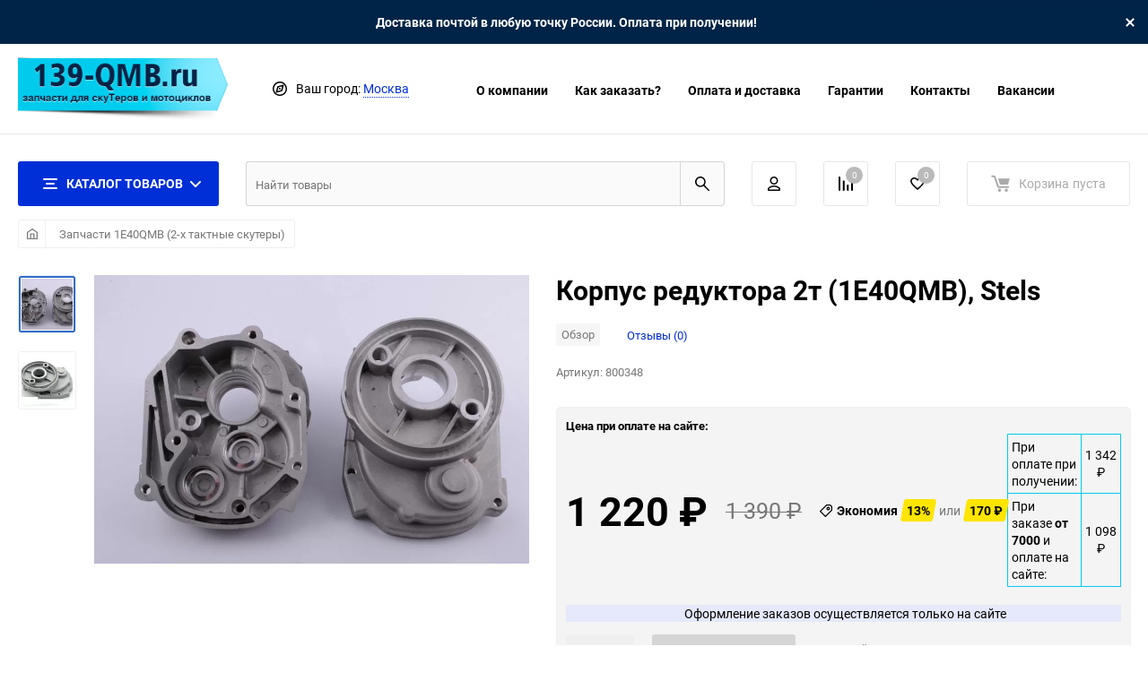

--- FILE ---
content_type: text/html; charset=utf-8
request_url: https://139-qmb.ru/product/korpus_reduktora_2t_1e40qmb/
body_size: 30622
content:
<!DOCTYPE html><html class="roboto" lang="ru"><head><meta charset="utf-8"><title>Купить Корпус редуктора 2т (1E40QMB), цена в интернет-магазине, заказать с доставкой</title><meta content="designmyshop.ru" name="author"><meta name="keywords" content="Корпус редуктора 2т (1E40QMB), Stels, Запчасти 1E40QMB (2-х тактные скутеры)" /><meta name="description" content="Корпус редуктора 2т (1E40QMB), купить в интернет-магазине с доставкой по всей России." /><meta content="width=device-width, initial-scale=1" name="viewport"><meta content="ie=edge" http-equiv="x-ua-compatible"><link rel="canonical" href="https://139-qmb.ru/product/korpus_reduktora_2t_1e40qmb/"/><link rel="shortcut icon" href="/favicon.ico"/><link rel="alternate" type="application/rss+xml" title="139-QMB.RU" href="https://139-qmb.ru/blog/rss/"><link rel="stylesheet" media="screen" href="/wa-data/public/site/themes/balance/css/fonts.css?v1.2.5.6"><link rel="stylesheet" media="all" href="/wa-data/public/site/themes/balance/css/vendor.css?v1.2.5.6"><link rel="stylesheet" media="all" href="/wa-data/public/site/themes/balance/css/main.css?v1.2.5.6"><link href="https://139-qmb.ru/complex-plugin/availablePricesTableStylesheet/" rel="stylesheet">
<link href="/wa-apps/shop/plugins/quickorder/js/dialog/jquery.dialog.min.css?2.13.1" rel="stylesheet">
<link href="/wa-apps/shop/plugins/quickorder/css/frontend.min.css?2.13.1" rel="stylesheet">
<!--[if lt IE 9]><script src="http://cdnjs.cloudflare.com/ajax/libs/html5shiv/3.7.2/html5shiv.min.js"></script><![endif]--><!--[if lt IE 10 ]><p class="chromeframe" style="background-color:yellow;">Вы используете <strong>устаревший</strong> браузер. Пожалуйста <a href="http://browsehappy.com/?locale=ru" style="color: red; font-weight: bold;">Скачайте новый браузер абсолютно бесплатно</a> или <a href="http://www.google.com/chromeframe/?redirect=true">активируй Google Chrome Frame</a>чтобы пользоваться всеми возможностями сайта.</p><![endif]--><!-- Custom Browsers Color Start --><!-- Chrome, Firefox OS and Opera --><meta name="theme-color" content="#fff"><!-- Windows Phone --><meta name="msapplication-navbutton-color" content="#fff"><!-- iOS Safari --><meta name="apple-mobile-web-app-status-bar-style" content="#fff"><!-- Custom Browsers Color End --><script src="/wa-content/js/jquery/jquery-1.11.1.min.js?v4.0.0"></script><script src="/wa-apps/shop/plugins/quickorder/js/dialog/legacy/jquery.dialog.min.js?2.13.1"></script>
<script src="/wa-apps/shop/plugins/quickorder/js/frontend.min.js?2.13.1"></script>
<link href="/wa-data/public/shop/themes/balance/css/shop.css?v1.2.5.6" rel="stylesheet"><!-- plugin hook: 'frontend_head' --><style id="quickorder-inline-styles" data-inline-css="1">[data-quickorder-cb]{background:rgba(250,54,40,1);color:#fff;-webkit-border-radius:5px;-moz-border-radius:5px;border-radius:5px;font-family:Arial,sans-serif;font-size:14px;font-style:normal;font-weight:normal;padding:10px 25px;margin-top:10px;margin-bottom:10px;text-align:center}[data-quickorder-cb]:hover{background:rgba(230,47,34,1)}[data-quickorder-cb]{display:inline-block}.quickorder-form[data-quickorder-cf]{background:rgba(255,255,255,1);color:#5e5e5e;-webkit-border-radius:5px;-moz-border-radius:5px;border-radius:5px}[data-quickorder-cf] .quickorder-methods .s-quickorder-method{-webkit-border-radius:5px;-moz-border-radius:5px;border-radius:5px}[data-quickorder-cf] .quickorder-popup{-webkit-border-radius:5px;-moz-border-radius:5px;border-radius:5px}.quickorder-form [data-quickorder-cfh]{background:rgba(250,54,40,1);color:#fff;font-family:Arial,sans-serif;font-size:24px;font-style:normal;font-weight:normal;padding:10px 15px}[data-quickorder-cf] [data-quickorder-close]{right:15px}[data-quickorder-cf] .quickorder-popup-head{background:rgba(250,54,40,1);color:#fff}[data-quickorder-cf] .quickorder-popup{border:2px solid rgba(250,54,40,1)}.quickorder-form [data-quickorder-ct]{font-size:14px;font-style:normal;font-weight:bold}.quickorder-form [data-quickorder-cfs]{padding:7px;-webkit-border-radius:5px;-moz-border-radius:5px;border-radius:5px;border:1px solid #ccc;width:100%}[data-quickorder-cf] .quickorder-methods .s-quickorder-method{border:1px solid #ccc}[data-quickorder-cf] .quickorder-methods-form .wa-value input,[data-quickorder-cf] .quickorder-methods-form .wa-value select,[data-quickorder-cf] .wa-captcha-input,[data-quickorder-cf] .quickorder-methods-form .wa-value textarea{padding:7px;-webkit-border-radius:5px;-moz-border-radius:5px;border-radius:5px;border:1px solid #ccc}.quickorder-form [data-quickorder-cff]{padding:20px;text-align:center}.quickorder-form [data-quickorder-cfb]{background:rgba(250,54,40,1);color:#fff;-webkit-border-radius:5px;-moz-border-radius:5px;border-radius:5px;font-family:Arial,sans-serif;font-size:14px;font-style:normal;font-weight:normal;padding:10px 25px;text-align:center}.quickorder-form [data-quickorder-cfb]:hover{background:rgba(230,47,34,1)}[data-quickorder-cf] .quickorder-methods .s-quickorder-method:hover,[data-quickorder-cf] .quickorder-methods .s-quickorder-method.selected{background:rgba(250,54,40,.1)}[data-quickorder-cf] .quickorder-quantity-volume:hover{background:rgba(250,54,40,.1)}[data-quickorder-cf] .quickorder-popup .quickorder-quantity-button,[data-quickorder-cf] .quickorder-popup input[type="button"]{background:rgba(250,54,40,1);color:#fff;-webkit-border-radius:5px;-moz-border-radius:5px;border-radius:5px;font-family:Arial,sans-serif;font-size:14px;font-style:normal;font-weight:normal;padding:10px 25px;text-align:center}[data-quickorder-cf] .quickorder-popup .quickorder-quantity-button:hover{background:rgba(230,47,34,1)}[data-quickorder-pb]{background:rgba(250,54,40,1);color:#fff;-webkit-border-radius:5px;-moz-border-radius:5px;border-radius:5px;font-family:Arial,sans-serif;font-size:14px;font-style:normal;font-weight:normal;padding:10px 25px;margin-top:10px;margin-bottom:10px;text-align:center}[data-quickorder-pb]:hover{background:rgba(230,47,34,1)}[data-quickorder-pb]{display:inline-block}.quickorder-form[data-quickorder-pf]{background:rgba(255,255,255,1);color:#5e5e5e;-webkit-border-radius:5px;-moz-border-radius:5px;border-radius:5px}[data-quickorder-pf] .quickorder-methods .s-quickorder-method{-webkit-border-radius:5px;-moz-border-radius:5px;border-radius:5px}[data-quickorder-pf] .quickorder-popup{-webkit-border-radius:5px;-moz-border-radius:5px;border-radius:5px}.quickorder-form [data-quickorder-pfh]{background:rgba(250,54,40,1);color:#fff;font-family:Arial,sans-serif;font-size:24px;font-style:normal;font-weight:normal;padding:10px 15px}[data-quickorder-pf] [data-quickorder-close]{right:15px}[data-quickorder-pf] .quickorder-popup-head{background:rgba(250,54,40,1);color:#fff}[data-quickorder-pf] .quickorder-popup{border:2px solid rgba(250,54,40,1)}.quickorder-form [data-quickorder-pt]{font-size:14px;font-style:normal;font-weight:bold}.quickorder-form [data-quickorder-pfs]{padding:7px;-webkit-border-radius:5px;-moz-border-radius:5px;border-radius:5px;border:1px solid #ccc;width:100%}[data-quickorder-pf] .quickorder-methods .s-quickorder-method{border:1px solid #ccc}[data-quickorder-pf] .quickorder-methods-form .wa-value input,[data-quickorder-pf] .quickorder-methods-form .wa-value select,[data-quickorder-pf] .wa-captcha-input,[data-quickorder-pf] .quickorder-methods-form .wa-value textarea{padding:7px;-webkit-border-radius:5px;-moz-border-radius:5px;border-radius:5px;border:1px solid #ccc}.quickorder-form [data-quickorder-pff]{padding:20px;text-align:center}.quickorder-form [data-quickorder-pfb]{background:rgba(250,54,40,1);color:#fff;-webkit-border-radius:5px;-moz-border-radius:5px;border-radius:5px;font-family:Arial,sans-serif;font-size:14px;font-style:normal;font-weight:normal;padding:10px 25px;text-align:center}.quickorder-form [data-quickorder-pfb]:hover{background:rgba(230,47,34,1)}[data-quickorder-pf] .quickorder-methods .s-quickorder-method:hover,[data-quickorder-pf] .quickorder-methods .s-quickorder-method.selected{background:rgba(250,54,40,.1)}[data-quickorder-pf] .quickorder-quantity-volume:hover{background:rgba(250,54,40,.1)}[data-quickorder-pf] .quickorder-popup .quickorder-quantity-button,[data-quickorder-pf] .quickorder-popup input[type="button"]{background:rgba(250,54,40,1);color:#fff;-webkit-border-radius:5px;-moz-border-radius:5px;border-radius:5px;font-family:Arial,sans-serif;font-size:14px;font-style:normal;font-weight:normal;padding:10px 25px;text-align:center}[data-quickorder-pf] .quickorder-popup .quickorder-quantity-button:hover{background:rgba(230,47,34,1)}/* Добавляйте свой CSS ниже */</style><script>jQuery(document).ready(function($) {$.quickorder.init({version:'2.13.1',isDebug:'0',isMobile:'0',messages:{"Select product sku":"\u0412\u044b\u0431\u0440\u0430\u0442\u044c \u0432\u0430\u0440\u0438\u0430\u043d\u0442 \u0442\u043e\u0432\u0430\u0440\u0430","Product with the selected option combination is not available for purchase":"\u0422\u043e\u0432\u0430\u0440 \u0441 \u0432\u044b\u0431\u0440\u0430\u043d\u043d\u044b\u043c\u0438 \u0445\u0430\u0440\u0430\u043a\u0442\u0435\u0440\u0438\u0441\u0442\u0438\u043a\u0430\u043c\u0438 \u043d\u0435 \u0434\u043e\u0441\u0442\u0443\u043f\u0435\u043d \u0434\u043b\u044f \u0437\u0430\u043a\u0430\u0437\u0430","This product is already selected":"\u0422\u043e\u0432\u0430\u0440 \u0443\u0436\u0435 \u0432\u044b\u0431\u0440\u0430\u043d","Fix the errors above":"\u0418\u0441\u043f\u0440\u0430\u0432\u044c\u0442\u0435 \u0434\u043e\u043f\u0443\u0449\u0435\u043d\u043d\u044b\u0435 \u043e\u0448\u0438\u0431\u043a\u0438","The shopping cart is empty":"\u041a\u043e\u0440\u0437\u0438\u043d\u0430 \u043f\u0443\u0441\u0442\u0430","Wait, please... Redirecting":"\u041f\u043e\u0436\u0430\u043b\u0443\u0439\u0441\u0442\u0430, \u043f\u043e\u0434\u043e\u0436\u0434\u0438\u0442\u0435... \u0418\u0434\u0435\u0442 \u043f\u0435\u0440\u0435\u043d\u0430\u043f\u0440\u0430\u0432\u043b\u0435\u043d\u0438\u0435","Field is required":"\u041e\u0431\u044f\u0437\u0430\u0442\u0435\u043b\u044c\u043d\u043e\u0435 \u043f\u043e\u043b\u0435","Fill in required fields":"\u0417\u0430\u043f\u043e\u043b\u043d\u0438\u0442\u0435 \u043e\u0431\u044f\u0437\u0430\u0442\u0435\u043b\u044c\u043d\u044b\u0435 \u043f\u043e\u043b\u044f","Your order is empty":"\u0412\u0430\u0448 \u0437\u0430\u043a\u0430\u0437 \u043f\u0443\u0441\u0442","Fill in captcha field":"\u0417\u0430\u043f\u043e\u043b\u043d\u0438\u0442\u0435 \u043f\u0440\u043e\u0432\u0435\u0440\u043e\u0447\u043d\u044b\u0439 \u043a\u043e\u0434","Terms and agreement":"\u0423\u0441\u043b\u043e\u0432\u0438\u044f \u0438 \u0441\u043e\u0433\u043b\u0430\u0448\u0435\u043d\u0438\u044f","Phone format is not correct.<br>Use this one:":"\u041d\u0435\u043a\u043e\u0440\u0440\u0435\u043a\u0442\u043d\u044b\u0439 \u0444\u043e\u0440\u043c\u0430\u0442 \u0442\u0435\u043b\u0435\u0444\u043e\u043d\u0430.<br>\u0418\u0441\u043f\u043e\u043b\u044c\u0437\u0443\u0439\u0442\u0435 \u0442\u0430\u043a\u043e\u0439:","Shipping method has errors. Please, fix them.":"\u041c\u0435\u0442\u043e\u0434\u044b \u0434\u043e\u0441\u0442\u0430\u0432\u043a\u0438 \u0441\u043e\u0434\u0435\u0440\u0436\u0430\u0442 \u043e\u0448\u0438\u0431\u043a\u0438. \u041f\u043e\u0436\u0430\u043b\u0443\u0439\u0441\u0442\u0430, \u0438\u0441\u043f\u0440\u0430\u0432\u044c\u0442\u0435 \u0438\u0445.","Payment method has errors. Please, fix them.":"\u041c\u0435\u0442\u043e\u0434\u044b \u043e\u043f\u043b\u0430\u0442\u044b \u0441\u043e\u0434\u0435\u0440\u0436\u0430\u0442 \u043e\u0448\u0438\u0431\u043a\u0438. \u041f\u043e\u0436\u0430\u043b\u0443\u0439\u0441\u0442\u0430, \u0438\u0441\u043f\u0440\u0430\u0432\u044c\u0442\u0435 \u0438\u0445.","Minimal sum of order is %s":"\u041c\u0438\u043d\u0438\u043c\u0430\u043b\u044c\u043d\u0430\u044f \u0441\u0443\u043c\u043c\u0430 \u0437\u0430\u043a\u0430\u0437\u0430 %s","Minimal sum of each product is":"\u041c\u0438\u043d\u0438\u043c\u0430\u043b\u044c\u043d\u0430\u044f \u0441\u0442\u043e\u0438\u043c\u043e\u0441\u0442\u044c \u043a\u0430\u0436\u0434\u043e\u0433\u043e \u0442\u043e\u0432\u0430\u0440\u0430 %s","Minimal quantity of products is":"\u041c\u0438\u043d\u0438\u043c\u0430\u043b\u044c\u043d\u043e\u0435 \u043a\u043e\u043b\u0438\u0447\u0435\u0441\u0442\u0432\u043e \u0442\u043e\u0432\u0430\u0440\u043e\u0432","Minimal quantity of each product is":"\u041c\u0438\u043d\u0438\u043c\u0430\u043b\u044c\u043d\u043e\u0435 \u043a\u043e\u043b\u0438\u0447\u0435\u0441\u0442\u0432\u043e \u043a\u0430\u0436\u0434\u043e\u0433\u043e \u0442\u043e\u0432\u0430\u0440\u0430","Wait, please..":"\u041f\u043e\u0436\u0430\u043b\u0443\u0439\u0441\u0442\u0430, \u043f\u043e\u0434\u043e\u0436\u0434\u0438\u0442\u0435.."},currency:{"code":"RUB","sign":"\u0440\u0443\u0431.","sign_html":"<span class=\"ruble\">\u20bd<\/span>","sign_position":1,"sign_delim":" ","decimal_point":",","frac_digits":"2","thousands_sep":" "},usingPlugins:0,contactUpdate:0,popupClose:1,replace78:1,mobileStabDelay:'500',minimal:{"price":"","product_quantity":"","product_sum":"","total_quantity":""},productButton:'[data-quickorder-product-button]',cartButton:'[data-quickorder-cart-button]',analytics:{"cart":{"ga_counter":"","ya_counter":"25957315","yaecom":"","yaecom_goal_id":"","yaecom_container":"","ya_fopen":"","ya_submit":"","ya_submit_error":"","ga_category_fopen":"","ga_action_fopen":"","ga_category_submit":"","ga_action_submit":"","ga_category_submit_error":"","ga_action_submit_error":""},"product":{"ga_counter":"","ya_counter":"25957315","yaecom":"","yaecom_goal_id":"","yaecom_container":"","ya_fopen":"","ya_submit":"","ya_submit_error":"","ga_category_fopen":"","ga_action_fopen":"","ga_category_submit":"","ga_action_submit":"","ga_category_submit_error":"","ga_action_submit_error":""}},urls:{getProductSkus:'/quickorder/getProductSkus/',shipping:'/quickorder/shipping/update/',update:'/quickorder/update/',load:'/quickorder/load/',payment:'/quickorder/payment/',send:'/quickorder/send/',service:'/quickorder/service/update/',cartSaveUrl:{shop:'https://139-qmb.ru/cart/save/',plugin:'https://139-qmb.ru/my/'},cartDeleteUrl:{shop:'https://139-qmb.ru/cart/delete/',plugin:'https://139-qmb.ru/my/'},cartAddUrl:{shop:'https://139-qmb.ru/cart/add/',plugin:'https://139-qmb.ru/my/'}}});});</script><link href='/wa-apps/shop/plugins/cityselect/css/suggestions.20.min.css?v=2.0.4' rel='stylesheet'><script src='/wa-apps/shop/plugins/cityselect/js/jquery.suggestions.20.min.js?v2.0.4'></script><link href='/wa-apps/shop/plugins/cityselect/css/frontend.min.css?v=2.0.4' rel='stylesheet'><script src='/wa-apps/shop/plugins/cityselect/js/frontend.min.js?v=2.0.4'></script><script>function init_shop_cityselect(){
shop_cityselect.location={"country":"rus","city":"\u041c\u043e\u0441\u043a\u0432\u0430","region":"77","zip":"101000","constraints_street":"","need_detect":true};
shop_cityselect.route_params={"app":"shop","theme":"balance","theme_mobile":"balance","checkout_version":"2","locale":"ru_RU","ssl_all":"1","title":"\u0417\u0430\u043f\u0447\u0430\u0441\u0442\u0438 \u0434\u043b\u044f \u043a\u0438\u0442\u0430\u0439\u0441\u043a\u0438\u0445 \u0441\u043a\u0443\u0442\u0435\u0440\u043e\u0432 \u0438 \u043c\u043e\u043f\u0435\u0434\u043e\u0432 \u0441 \u0434\u0432\u0438\u0433\u0430\u0442\u0435\u043b\u044f\u043c\u0438 139QMB, 139FMB, 1E40QMB, 152QMI, 157QMJ \u0441 \u0434\u043e\u0441\u0442\u0430\u0432\u043a\u043e\u0439 \u043f\u043e \u0420\u043e\u0441\u0441\u0438\u0438","meta_keywords":"\u0437\u0430\u043f\u0447\u0430\u0441\u0442\u0438 139qmb, \u0437\u0430\u043f\u0447\u0430\u0441\u0442\u0438 \u043a\u0438\u0442\u0430\u0439\u0441\u043a\u0438\u0435 \u0441\u043a\u0443\u0442\u0435\u0440\u044b","meta_description":"\u0418\u043d\u0442\u0435\u0440\u043d\u0435\u0442-\u043c\u0430\u0433\u0430\u0437\u0438\u043d \u0437\u0430\u043f\u0447\u0430\u0441\u0442\u0435\u0439 \u0434\u043b\u044f \u043a\u0438\u0442\u0430\u0439\u0441\u043a\u0438\u0445 \u0441\u043a\u0443\u0442\u0435\u0440\u043e\u0432 \u0441 \u0434\u0432\u0438\u0433\u0430\u0442\u0435\u043b\u044f\u043c\u0438 139qmb.","og_title":"","og_image":"","og_video":"","og_description":"","og_type":"","og_url":"","url_type":"1","products_per_page":"152","type_id":"0","currency":"RUB","stock_id":"1","public_stocks":"0","drop_out_of_stock":"1","payment_id":"0","shipping_id":"0","ssl":"1","checkout_storefront_id":"991f140a7dfd181f670b78fe88628911","product_url":"korpus_reduktora_2t_1e40qmb","module":"frontend","action":"product","cityselect__url":"product\/korpus_reduktora_2t_1e40qmb\/"};
shop_cityselect.countries=[];
shop_cityselect.iso2to3={"RU":"rus"};
shop_cityselect.language='ru';
shop_cityselect.init('715da5f9ecb6beaf519c0097cc2348c6047af7e6','/','/wa-apps/shop/plugins/cityselect/js/fancybox/','city-settlement','none',0,0,0);
        } if (typeof shop_cityselect !== 'undefined') { init_shop_cityselect() } else { $(document).ready(function () { init_shop_cityselect() }) }</script><link rel="stylesheet" media="all" href="/wa-data/public/site/themes/balance/css/themecolors/color-11.css?v1.2.5.6"><meta property="og:type" content="website">
<meta property="og:title" content="Купить Корпус редуктора 2т (1E40QMB), цена в интернет-магазине, заказать с доставкой">
<meta property="og:description" content="Корпус редуктора 2т (1E40QMB), купить в интернет-магазине с доставкой по всей России.">
<meta property="og:image" content="https://139-qmb.ru/wa-data/public/shop/products/00/webp/91/99/9991/images/6639/6639.750x0.webp">
<meta property="og:url" content="https://139-qmb.ru/product/korpus_reduktora_2t_1e40qmb/">
<meta property="product:price:amount" content="1220">
<meta property="product:price:currency" content="RUB">
<link rel="icon" href="/favicon.ico" type="image/x-icon" /><link rel="stylesheet" media="all" href="/wa-data/public/site/themes/balance/css/user.css?v1.2.5.6"></head><body data-viewed="9991" data-theme-id="balance"><main id="my-page"><div class="top-message" style="background-color:#002447;color:#ffffff"><div class="top-message__inner">Доставка почтой в любую точку России. Оплата при получении!<div class="top-message__close-btn">Закрыть</div></div></div><div class="page-preloader"><div class="inner-loader"></div></div><div class="outer-wrapper item-page"><header class="site-header site-header_mob site-header_2"><div class="site-header__menu-row"><a class="cat-menu-btn-mob" href="#"><span class="cat-menu-btn-mob__inner"><span class="icon"><svg class="icon" width="10" height="10"><use xlink:href="#icon-catalog-mob"></use></svg></span><span class="cat-menu-btn-mob__text">Каталог товаров</span></span></a></div><div class="site-header__main"><div class="site-header__main-inner"><div class="site-header__hamb-logo"><a class="hamburger" href="#mmenu"><span class="hamburger__inner"></span></a><a class="site-header__logo" href="/"><img src="/wa-data/public/site/themes/balance/img/logo_mobile.png?v1602323202?v1.2.5.6" alt="139-QMB.RU"></a></div><div class="site-header__actions"><div class="site-actions site-actions_mob"><div class="site-actions__btn site-actions__btn_comp"><a class="action-btn js-compare-link js-compare-status" href="javascript:void(0);"><span class="action-btn__inner"><svg class="icon" width="20" height="20"><use xlink:href="#icon-chart"></use></svg><span class="action-btn__text">Сравнение</span><span class="action-btn__qty js-compare-count">0</span></span></a></div><div class="site-actions__btn site-actions__btn_fav"><a class="action-btn js-wishlist-status" href="/search/?_balance_type=favorites"><span class="action-btn__inner"><svg class="icon" width="20" height="19"><use xlink:href="#icon-heart"></use></svg><span class="action-btn__text">Избранное</span><span class="action-btn__qty js-wishlist-count">0</span></span></a></div><div class="site-actions__btn site-actions__btn_search"><a class="action-btn inline-popup-search" href="#search-popup"><span class="action-btn__inner"><svg class="icon" width="22" height="22"><use xlink:href="#icon-search"></use></svg><span class="action-btn__text">Поиск</span></span></a><div class="b-popup b-popup_search mfp-hide mfp-with-anim" id="search-popup"><div class="b-popup__inner"><div class="site-search"><div class="site-search__title">Поиск</div><form class="search__form-autocomplete search__form-shop" action="/search/" data-images="1" data-limit="8"><div class="site-search__inner"><div class="site-search__input-wrapper"><input class="site-search__input site-search__input_merged" type="search" name="query" autocomplete="off" placeholder="Найти товары" value="" /><div class="site-search__loader"></div></div><button class="site-search__btn"><svg class="icon cent-icon" width="16" height="16"><use xlink:href="#icon-search"></use></svg><span class="site-search__btn-text">Поиск</span></button></div></form><div class="autocomplete-suggestions"><div class="autocomplete-suggestion autocomplete-suggestion-showall"><a class="btn btn_shiny btn_sec-9 view-all" href="/search/" data-href="/search/?*"><span>Посмотреть все результаты</span><div class="hover-anim"></div></a></div></div></div></div></div></div><div class="site-actions__btn site-actions__btn_user"><a class="action-btn" href="/login/"><span class="action-btn__inner"><svg class="icon" width="19" height="22"><use xlink:href="#icon-user"></use></svg><span class="action-btn__text">Личный кабинет</span></span></a></div><div class="site-actions__btn site-actions__btn_cart"><a href="/order/" class="action-btn js-minicart is-empty"><div class="action-btn__inner"><svg class="icon" width="24" height="20"><use xlink:href="#icon-cart"></use></svg><div class="action-btn__qty js-minicart-count">0</div></div></a></div></div></div></div></div><div class="mob-search"><form action="/search/" data-images="1" data-limit="8"><input type="search" name="query" autocomplete="off" placeholder="Найти товары" value=""><input type="submit"></form></div><nav class="mobile-nav" id="mmenu"><ul class="mobile-nav__list"><li class="mobile-nav__item mobile-nav__item_catalog mobile-nav__item_main"><span class="mobile-nav__btn"><svg class="icon" width="16" height="16"><use xlink:href="#icon-catalog-mob"></use></svg><span class="mobile-nav__text">Каталог товаров</span></span><ul class="mobile-nav__list"><li class="mobile-nav__item"><a href="/category/dvigateli/" class="mobile-nav__btn"><span class="mobile-nav__icon mobile-nav__icon_big"><img class="lazy-img" src="[data-uri]" data-src="/wa-data/public/shop/wmimageincatPlugin/categories/782/icon_167.svg" alt></span><span class="mobile-nav__text">Двигатели в сборе</span></a></li><li class="mobile-nav__item"><a href="/category/zapchasti-161qmk-variatornye-atv-170-200cc/" class="mobile-nav__btn"><span class="mobile-nav__icon mobile-nav__icon_big"><img class="lazy-img" src="[data-uri]" data-src="/wa-data/public/shop/wmimageincatPlugin/categories/896/icon_170.svg" alt></span><span class="mobile-nav__text">Запчасти 161QMK, вариаторные ATV 170-200cc</span></a></li><li class="mobile-nav__item"><a href="/category/-139qmb/" class="mobile-nav__btn"><span class="mobile-nav__icon mobile-nav__icon_big"><img class="lazy-img" src="[data-uri]" data-src="/wa-data/public/shop/wmimageincatPlugin/categories/784/icon_168.svg" alt></span><span class="mobile-nav__text">Запчасти 139QMB (4т скутеры 50-80сс)</span></a></li><li class="mobile-nav__item"><a href="/category/zapchasti-152qmi-157qmj/" class="mobile-nav__btn"><span class="mobile-nav__icon mobile-nav__icon_big"><img class="lazy-img" src="[data-uri]" data-src="/wa-data/public/shop/wmimageincatPlugin/categories/787/icon_169.svg" alt></span><span class="mobile-nav__text">Запчасти 152QMI, 157QMJ (4т скутеры 125-150сс)</span></a></li><li class="mobile-nav__item"><a href="/category/zapchasti-139fmb/" class="mobile-nav__btn"><span class="mobile-nav__icon mobile-nav__icon_big"><img class="lazy-img" src="[data-uri]" data-src="/wa-data/public/shop/wmimageincatPlugin/categories/786/icon_183.svg" alt></span><span class="mobile-nav__text">Запчасти мопеды Альфа, Дельта, 139FMB, 147FMH, 152FMI/FMH</span></a></li><li class="mobile-nav__item"><a href="/category/zapchasti-apha-rx/" class="mobile-nav__btn"><span class="mobile-nav__icon mobile-nav__icon_big"><img class="lazy-img" src="[data-uri]" data-src="/wa-data/public/shop/wmimageincatPlugin/categories/908/icon_178.svg" alt></span><span class="mobile-nav__text">Запчасти Apha RX, Vortex и аналоги</span></a></li><li class="mobile-nav__item"><a href="/category/zapchasti-1e40qmb/" class="mobile-nav__btn"><span class="mobile-nav__icon mobile-nav__icon_big"><img class="lazy-img" src="[data-uri]" data-src="/wa-data/public/shop/wmimageincatPlugin/categories/785/icon_177.svg" alt></span><span class="mobile-nav__text">Запчасти 1E40QMB (2-х тактные скутеры)</span></a></li><li class="mobile-nav__item"><span class="mobile-nav__btn"><span class="mobile-nav__icon mobile-nav__icon_big"><img class="lazy-img" src="[data-uri]" data-src="/wa-data/public/shop/wmimageincatPlugin/categories/813/icon_171.svg" alt></span><span class="mobile-nav__text">Запчасти для японских скутеров</span></span><ul class="mobile-nav__list mobile-nav__list_next"><li class="mobile-nav__item"><a class="mobile-nav__btn" href="/category/zapchasti-japan-scooters/">Посмотреть все товары</a></li><li class="mobile-nav__item"><a href="/category/zapchasti-scooters-suzuki/" class="mobile-nav__btn"><span class="mobile-nav__icon mobile-nav__icon_big"><img class="lazy-img" src="[data-uri]" data-src="/wa-data/public/shop/wmimageincatPlugin/categories/816/icon_115.jpg" alt></span><span class="mobile-nav__text">Запчасти Suzuki</span></a></li><li class="mobile-nav__item"><a href="/category/zapchasti-scooters-yamaha/" class="mobile-nav__btn"><span class="mobile-nav__icon mobile-nav__icon_big"><img class="lazy-img" src="[data-uri]" data-src="/wa-data/public/shop/wmimageincatPlugin/categories/815/icon_116.jpg" alt></span><span class="mobile-nav__text">Запчасти Yamaha</span></a></li><li class="mobile-nav__item"><a href="/category/zapchasti-scooters-honda/" class="mobile-nav__btn"><span class="mobile-nav__icon mobile-nav__icon_big"><img class="lazy-img" src="[data-uri]" data-src="/wa-data/public/shop/wmimageincatPlugin/categories/814/icon_117.jpg" alt></span><span class="mobile-nav__text">Запчасти Honda</span></a></li></ul></li><li class="mobile-nav__item"><a href="/category/zapchasti-dlya-kvadrotsiklov-50-250sm3/" class="mobile-nav__btn"><span class="mobile-nav__icon mobile-nav__icon_big"><img class="lazy-img" src="[data-uri]" data-src="/wa-data/public/shop/wmimageincatPlugin/categories/992/icon_175.svg" alt></span><span class="mobile-nav__text">Запчасти для квадроциклов 50-250см3</span></a></li><li class="mobile-nav__item"><a href="/category/zapchasti-w190-zs1p62yml-dlya-190ss/" class="mobile-nav__btn"><span class="mobile-nav__icon mobile-nav__icon_big"><img class="lazy-img" src="[data-uri]" data-src="/wa-data/public/shop/wmimageincatPlugin/categories/920/icon_130.png" alt></span><span class="mobile-nav__text">Запчасти W190, ZS1P62YML - для 190сс</span></a></li><li class="mobile-nav__item"><a href="/category/zapchasti-158qmj-153qmi/" class="mobile-nav__btn"><span class="mobile-nav__icon mobile-nav__icon_big"><img class="lazy-img" src="[data-uri]" data-src="/wa-data/public/shop/wmimageincatPlugin/categories/876/icon_180.svg" alt></span><span class="mobile-nav__text">Запчасти 158QMJ/153QMI 4Т Stels/Keeway</span></a></li><li class="mobile-nav__item"><a href="/category/zapchasti-156fmj-yx140-kayo-140/" class="mobile-nav__btn"><span class="mobile-nav__icon mobile-nav__icon_big"><img class="lazy-img" src="[data-uri]" data-src="/wa-data/public/shop/wmimageincatPlugin/categories/893/icon_144.svg" alt></span><span class="mobile-nav__text">Запчасти 156FMJ, YX140, Kayo 140</span></a></li><li class="mobile-nav__item"><a href="/category/zapchasti-pitbike/" class="mobile-nav__btn"><span class="mobile-nav__icon mobile-nav__icon_big"><img class="lazy-img" src="[data-uri]" data-src="/wa-data/public/shop/wmimageincatPlugin/categories/806/icon_131.png" alt></span><span class="mobile-nav__text">Запчасти для питбайков</span></a></li><li class="mobile-nav__item"><a href="/category/zapchasti-yamaha-ybr/" class="mobile-nav__btn"><span class="mobile-nav__icon mobile-nav__icon_big"><img class="lazy-img" src="[data-uri]" data-src="/wa-data/public/shop/wmimageincatPlugin/categories/895/icon_179.svg" alt></span><span class="mobile-nav__text">Запчасти Yamaha YBR</span></a></li><li class="mobile-nav__item"><a href="/category/zapchasti-dlya-kitayskikh-mototsiklov/" class="mobile-nav__btn"><span class="mobile-nav__icon mobile-nav__icon_big"><img class="lazy-img" src="[data-uri]" data-src="/wa-data/public/shop/wmimageincatPlugin/categories/894/icon_132.png" alt></span><span class="mobile-nav__text">Запчасти для китайских мотоциклов</span></a></li><li class="mobile-nav__item"><a href="/category/zapchasti-sachs-madass/" class="mobile-nav__btn"><span class="mobile-nav__icon mobile-nav__icon_big"><img class="lazy-img" src="[data-uri]" data-src="/wa-data/public/shop/wmimageincatPlugin/categories/877/icon_176.svg" alt></span><span class="mobile-nav__text">Запчасти Sachs Madass</span></a></li><li class="mobile-nav__item"><a href="/category/zapchasti-velomotor-f50-80-100/" class="mobile-nav__btn"><span class="mobile-nav__icon mobile-nav__icon_big"><img class="lazy-img" src="[data-uri]" data-src="/wa-data/public/shop/wmimageincatPlugin/categories/919/icon_191.svg" alt></span><span class="mobile-nav__text">Запчасти веломотор F50/80/100</span></a></li><li class="mobile-nav__item"><a href="/category/velo-zapchasti-i-aksessuary/" class="mobile-nav__btn"><span class="mobile-nav__icon mobile-nav__icon_big"><img class="lazy-img" src="[data-uri]" data-src="/wa-data/public/shop/wmimageincatPlugin/categories/969/icon_184.svg" alt></span><span class="mobile-nav__text">Вело запчасти и аксессуары</span></a></li><li class="mobile-nav__item"><span class="mobile-nav__btn"><span class="mobile-nav__icon mobile-nav__icon_big"><img class="lazy-img" src="[data-uri]" data-src="/wa-data/public/shop/wmimageincatPlugin/categories/807/icon_159.svg" alt></span><span class="mobile-nav__text">Запчасти Российские мотоциклы</span></span><ul class="mobile-nav__list mobile-nav__list_next"><li class="mobile-nav__item"><a class="mobile-nav__btn" href="/category/zapchasti-russian-moto/">Посмотреть все товары</a></li><li class="mobile-nav__item"><a href="/category/zapchasti-voshod/" class="mobile-nav__btn"><span class="mobile-nav__text">Запчасти Восход</span></a></li><li class="mobile-nav__item"><a href="/category/zapchasti-ural/" class="mobile-nav__btn"><span class="mobile-nav__text">Запчасти мотоциклы Урал</span></a></li><li class="mobile-nav__item"><a href="/category/zapchasti-minsk/" class="mobile-nav__btn"><span class="mobile-nav__text">Запчасти мотоциклы Минск</span></a></li><li class="mobile-nav__item"><a href="/category/zapchasti-jawa/" class="mobile-nav__btn"><span class="mobile-nav__text">Запчасти мотоциклы Ява</span></a></li><li class="mobile-nav__item"><a href="/category/zapchasti-muravei/" class="mobile-nav__btn"><span class="mobile-nav__text">Запчасти Муравей</span></a></li><li class="mobile-nav__item"><a href="/category/zapchasti-dlya-mopedov-sssr/" class="mobile-nav__btn"><span class="mobile-nav__text">Запчасти для мопедов СССР</span></a></li><li class="mobile-nav__item"><a href="/category/zapchasti-izh/" class="mobile-nav__btn"><span class="mobile-nav__text">Запчасти Иж</span></a></li></ul></li><li class="mobile-nav__item"><span class="mobile-nav__btn"><span class="mobile-nav__icon mobile-nav__icon_big"><img class="lazy-img" src="[data-uri]" data-src="/wa-data/public/shop/wmimageincatPlugin/categories/899/icon_172.svg" alt></span><span class="mobile-nav__text">Запчасти для мотоблоков, мотобуксировщиков, бензогенераторов</span></span><ul class="mobile-nav__list mobile-nav__list_next"><li class="mobile-nav__item"><a class="mobile-nav__btn" href="/category/zapchasti-dlya-motoblokov-motobuksirovshchikov-benzogeneratorov/">Посмотреть все товары</a></li><li class="mobile-nav__item"><a href="/category/zapchasti-krot/" class="mobile-nav__btn"><span class="mobile-nav__text">Запчасти мотоблок Крот, Тарпан</span></a></li><li class="mobile-nav__item"><a href="/category/shnury-ruchnogo-startera/" class="mobile-nav__btn"><span class="mobile-nav__text">Шнуры ручного стартера</span></a></li><li class="mobile-nav__item"><a href="/category/zapchasti-173f-177f-182f-188f-190f-honda-gx240-gx270-gx340-gx390-gx440/" class="mobile-nav__btn"><span class="mobile-nav__text">Запчасти 173F, 177F, 182F, 188F, 190F (Honda GX240, GX270, GX340, GX390, GX440)</span></a></li><li class="mobile-nav__item"><a href="/category/remni-dlya-motoblokov/" class="mobile-nav__btn"><span class="mobile-nav__text">Ремни для мотоблоков</span></a></li><li class="mobile-nav__item"><a href="/category/zapchasti-168f-170f/" class="mobile-nav__btn"><span class="mobile-nav__text">Запчасти 168F/170F</span></a></li><li class="mobile-nav__item"><a href="/category/zapchasti-175n-180n/" class="mobile-nav__btn"><span class="mobile-nav__text">Запчасти 175N/180N/185N</span></a></li><li class="mobile-nav__item"><a href="/category/zapchasti-dlya-benzogeneratorov-et950-gg950-gse950-bg950-bs950/" class="mobile-nav__btn"><span class="mobile-nav__text">Запчасти для бензогенераторов ET950, GG950, GSE950, БГ950, BS950</span></a></li><li class="mobile-nav__item"><a href="/category/zapchasti-178f-186f/" class="mobile-nav__btn"><span class="mobile-nav__text">Запчасти 178F / 186F</span></a></li><li class="mobile-nav__item"><a href="/category/zapchasti-190n-195n-dizel/" class="mobile-nav__btn"><span class="mobile-nav__text">Запчасти 190N / 195N (дизель)</span></a></li></ul></li><li class="mobile-nav__item"><span class="mobile-nav__btn"><span class="mobile-nav__icon mobile-nav__icon_big"><img class="lazy-img" src="[data-uri]" data-src="/wa-data/public/shop/wmimageincatPlugin/categories/910/icon_186.svg" alt></span><span class="mobile-nav__text">Запчасти для бензопил, мотокос</span></span><ul class="mobile-nav__list mobile-nav__list_next"><li class="mobile-nav__item"><a class="mobile-nav__btn" href="/category/zapchasti-dlya-benzoinstrumenta/">Посмотреть все товары</a></li><li class="mobile-nav__item"><a href="/category/zapchasti-dlya-motokos-benzotrimmerov/" class="mobile-nav__btn"><span class="mobile-nav__text">Запчасти для мотокос, бензотриммеров</span></a></li><li class="mobile-nav__item"><a href="/category/zapchasti-benzopila-husqvarna/" class="mobile-nav__btn"><span class="mobile-nav__text">Запчасти бензопила Husqvarna</span></a></li><li class="mobile-nav__item"><a href="/category/zapchasti-benzopila-stihl/" class="mobile-nav__btn"><span class="mobile-nav__text">Запчасти бензопила STIHL (Штиль)</span></a></li><li class="mobile-nav__item"><a href="/category/zapchasti-benzopila-partner/" class="mobile-nav__btn"><span class="mobile-nav__text">Запчасти бензопила Partner</span></a></li><li class="mobile-nav__item"><a href="/category/zapchasti-benzopily-carver-champion-hammer-zubr-kalibr-interskol-brayt/" class="mobile-nav__btn"><span class="mobile-nav__text">Запчасти бензопилы CARVER, CHAMPION, HAMMER, Зубр, Калибр, Интерскол, Брайт</span></a></li><li class="mobile-nav__item"><a href="/category/filtry-toplivnye-dlya-benzopily/" class="mobile-nav__btn"><span class="mobile-nav__text">Фильтры топливные для бензопилы</span></a></li><li class="mobile-nav__item"><a href="/category/tsepi-pilnye/" class="mobile-nav__btn"><span class="mobile-nav__text">Цепи пильные, напильники для заточки</span></a></li><li class="mobile-nav__item"><a href="/category/zapchasti-benzopila-danilo-druzhba-brait/" class="mobile-nav__btn"><span class="mobile-nav__text">Запчасти бензопила Данило, Дружба, Brait</span></a></li></ul></li><li class="mobile-nav__item"><span class="mobile-nav__btn"><span class="mobile-nav__icon mobile-nav__icon_big"><img class="lazy-img" src="[data-uri]" data-src="/wa-data/public/shop/wmimageincatPlugin/categories/921/icon_181.svg" alt></span><span class="mobile-nav__text">Запчасти для лодочных моторов</span></span><ul class="mobile-nav__list mobile-nav__list_next"><li class="mobile-nav__item"><a class="mobile-nav__btn" href="/category/zapchasti-dlya-lodochnykh-motorov/">Посмотреть все товары</a></li><li class="mobile-nav__item"><a href="/category/zapchasti-vikhr-salyut-neptun/" class="mobile-nav__btn"><span class="mobile-nav__text">Запчасти Вихрь, Салют, Нептун</span></a></li><li class="mobile-nav__item"><a href="/category/zapchasti-veterok/" class="mobile-nav__btn"><span class="mobile-nav__text">Запчасти Ветерок</span></a></li></ul></li><li class="mobile-nav__item"><a href="/category/ciemniki/" class="mobile-nav__btn"><span class="mobile-nav__icon mobile-nav__icon_big"><img class="lazy-img" src="[data-uri]" data-src="/wa-data/public/shop/wmimageincatPlugin/categories/800/icon_190.svg" alt></span><span class="mobile-nav__text">Инструмент, съемники</span></a></li><li class="mobile-nav__item"><span class="mobile-nav__btn"><span class="mobile-nav__icon mobile-nav__icon_big"><img class="lazy-img" src="[data-uri]" data-src="/wa-data/public/shop/wmimageincatPlugin/categories/798/icon_182.svg" alt></span><span class="mobile-nav__text">Расходники, ремни, зеркала, АКБ, лампочки</span></span><ul class="mobile-nav__list mobile-nav__list_next"><li class="mobile-nav__item"><a class="mobile-nav__btn" href="/category/aksessuari/">Посмотреть все товары</a></li><li class="mobile-nav__item"><a href="/category/flyagi-butylki-dlya-vody/" class="mobile-nav__btn"><span class="mobile-nav__text">Фляги, бутылки для воды</span></a></li><li class="mobile-nav__item"><a href="/category/moto-literatura/" class="mobile-nav__btn"><span class="mobile-nav__text">Мото Литература</span></a></li><li class="mobile-nav__item"><span class="mobile-nav__btn"><span class="mobile-nav__text">Замки зажигания</span></span><ul class="mobile-nav__list mobile-nav__list_next"><li class="mobile-nav__item"><a class="mobile-nav__btn" href="/category/zamki-zajigania/">Посмотреть все товары</a></li><li class="mobile-nav__item"><a href="/category/sistema-oxlajdenia/" class="mobile-nav__btn"><span class="mobile-nav__text">Вентиляторы, кожухи охллаждения</span></a></li></ul></li><li class="mobile-nav__item"><a href="/category/podshipniki/" class="mobile-nav__btn"><span class="mobile-nav__text">Подшипники</span></a></li><li class="mobile-nav__item"><a href="/category/motosignalizacii/" class="mobile-nav__btn"><span class="mobile-nav__text">Мотосигнализации/звуковые сигналы/тросы</span></a></li><li class="mobile-nav__item"><a href="/category/svechi/" class="mobile-nav__btn"><span class="mobile-nav__text">Свечи зажигания</span></a></li><li class="mobile-nav__item"><a href="/category/lampochki/" class="mobile-nav__btn"><span class="mobile-nav__text">Лампочки</span></a></li><li class="mobile-nav__item"><a href="/category/akb/" class="mobile-nav__btn"><span class="mobile-nav__text">Аккумуляторы (АКБ)</span></a></li><li class="mobile-nav__item"><a href="/category/remni-variatora/" class="mobile-nav__btn"><span class="mobile-nav__text">Ремни вариатора</span></a></li><li class="mobile-nav__item"><a href="/category/masla/" class="mobile-nav__btn"><span class="mobile-nav__text">Масла, смазки</span></a></li><li class="mobile-nav__item"><a href="/category/zerkala/" class="mobile-nav__btn"><span class="mobile-nav__text">Зеркала, держатели телефонов, USB</span></a></li></ul></li><li class="mobile-nav__item"><span class="mobile-nav__btn"><span class="mobile-nav__icon mobile-nav__icon_big"><img class="lazy-img" src="[data-uri]" data-src="/wa-data/public/shop/wmimageincatPlugin/categories/824/icon_174.svg" alt></span><span class="mobile-nav__text">Пластик, оптика</span></span><ul class="mobile-nav__list mobile-nav__list_next"><li class="mobile-nav__item"><a class="mobile-nav__btn" href="/category/plastik-optika/">Посмотреть все товары</a></li><li class="mobile-nav__item"><a href="/category/tornado/" class="mobile-nav__btn"><span class="mobile-nav__text">ABM Tornado</span></a></li><li class="mobile-nav__item"><a href="/category/storm/" class="mobile-nav__btn"><span class="mobile-nav__text">ABM Storm</span></a></li><li class="mobile-nav__item"><a href="/category/priborki/" class="mobile-nav__btn"><span class="mobile-nav__text">Приборные панели</span></a></li><li class="mobile-nav__item"><a href="/category/fari/" class="mobile-nav__btn"><span class="mobile-nav__text">Фары, фонари, оптика</span></a></li><li class="mobile-nav__item"><a href="/category/povorotniki/" class="mobile-nav__btn"><span class="mobile-nav__text">Указатели поворота</span></a></li></ul></li><li class="mobile-nav__item"><span class="mobile-nav__btn"><span class="mobile-nav__icon mobile-nav__icon_big"><img class="lazy-img" src="[data-uri]" data-src="/wa-data/public/shop/wmimageincatPlugin/categories/818/icon_120.png" alt></span><span class="mobile-nav__text">Резина, покрышки</span></span><ul class="mobile-nav__list mobile-nav__list_next"><li class="mobile-nav__item"><a class="mobile-nav__btn" href="/category/rezina/">Посмотреть все товары</a></li><li class="mobile-nav__item"><a href="/category/kameri/" class="mobile-nav__btn"><span class="mobile-nav__text">Камеры</span></a></li><li class="mobile-nav__item"><a href="/category/pokrishki-scooter-10/" class="mobile-nav__btn"><span class="mobile-nav__text">Покрышки 10&quot;</span></a></li><li class="mobile-nav__item"><a href="/category/pokrishki-scooter-12/" class="mobile-nav__btn"><span class="mobile-nav__text">Покрышки 12&quot;</span></a></li><li class="mobile-nav__item"><a href="/category/pokrishki-scooter-13/" class="mobile-nav__btn"><span class="mobile-nav__text">Покрышки 13&quot;</span></a></li><li class="mobile-nav__item"><a href="/category/pokrishki/" class="mobile-nav__btn"><span class="mobile-nav__text">Покрышки 14&quot;</span></a></li><li class="mobile-nav__item"><a href="/category/pokrishki-16/" class="mobile-nav__btn"><span class="mobile-nav__text">Покрышки 16&quot;</span></a></li><li class="mobile-nav__item"><a href="/category/pokrishki-moped-17/" class="mobile-nav__btn"><span class="mobile-nav__text">Покрышки 17&quot;</span></a></li><li class="mobile-nav__item"><a href="/category/pokrishki-18/" class="mobile-nav__btn"><span class="mobile-nav__text">Покрышки 18&quot;</span></a></li><li class="mobile-nav__item"><a href="/category/diski/" class="mobile-nav__btn"><span class="mobile-nav__text">Колесные диски</span></a></li></ul></li><li class="mobile-nav__item"><span class="mobile-nav__btn"><span class="mobile-nav__icon mobile-nav__icon_big"><img class="lazy-img" src="[data-uri]" data-src="/wa-data/public/shop/wmimageincatPlugin/categories/988/icon_185.svg" alt></span><span class="mobile-nav__text">Мотоэкипировка, защита, кофры</span></span><ul class="mobile-nav__list mobile-nav__list_next"><li class="mobile-nav__item"><a class="mobile-nav__btn" href="/category/motoekipirovka-zashchita-kofry/">Посмотреть все товары</a></li><li class="mobile-nav__item"><a href="/category/brelki/" class="mobile-nav__btn"><span class="mobile-nav__text">Брелки</span></a></li><li class="mobile-nav__item"><a href="/category/beysbolki/" class="mobile-nav__btn"><span class="mobile-nav__text">Бейсболки</span></a></li><li class="mobile-nav__item"><a href="/category/moto-ryukzaki/" class="mobile-nav__btn"><span class="mobile-nav__text">Мото рюкзаки, кофры</span></a></li><li class="mobile-nav__item"><a href="/category/moto-perchatki/" class="mobile-nav__btn"><span class="mobile-nav__text">Мото перчатки</span></a></li><li class="mobile-nav__item"><a href="/category/motoochki/" class="mobile-nav__btn"><span class="mobile-nav__text">Мотоочки</span></a></li><li class="mobile-nav__item"><a href="/category/motozashchita/" class="mobile-nav__btn"><span class="mobile-nav__text">Мотозащита</span></a></li></ul></li><li class="mobile-nav__item"><a href="/category/glushiteli-universalnye/" class="mobile-nav__btn"><span class="mobile-nav__icon mobile-nav__icon_big"><img class="lazy-img" src="[data-uri]" data-src="/wa-data/public/shop/wmimageincatPlugin/categories/991/icon_188.svg" alt></span><span class="mobile-nav__text">Глушители универсальные</span></a></li><li class="mobile-nav__item"><a href="/category/tuning/" class="mobile-nav__btn"><span class="mobile-nav__icon mobile-nav__icon_big"><img class="lazy-img" src="[data-uri]" data-src="/wa-data/public/shop/wmimageincatPlugin/categories/796/icon_189.svg" alt></span><span class="mobile-nav__text">Тюнинг</span></a></li><li class="mobile-nav__item"><a href="/category/nakleyki/" class="mobile-nav__btn"><span class="mobile-nav__icon mobile-nav__icon_big"><img class="lazy-img" src="[data-uri]" data-src="/wa-data/public/shop/wmimageincatPlugin/categories/907/icon_187.svg" alt></span><span class="mobile-nav__text">Наклейки</span></a></li><li class="mobile-nav__item"><span class="mobile-nav__btn"><span class="mobile-nav__icon mobile-nav__icon_big"><img class="lazy-img" src="[data-uri]" data-src="/wa-data/public/shop/wmimageincatPlugin/categories/863/icon_173.svg" alt></span><span class="mobile-nav__text">Запчасти по категориям</span></span><ul class="mobile-nav__list mobile-nav__list_next"><li class="mobile-nav__item"><a class="mobile-nav__btn" href="/category/raznoe/">Посмотреть все товары</a></li><li class="mobile-nav__item"><a href="/category/kronshteyny-i-krepleniya/" class="mobile-nav__btn"><span class="mobile-nav__text">Кронштейны и крепления</span></a></li><li class="mobile-nav__item"><a href="/category/golovki-tsilindra/" class="mobile-nav__btn"><span class="mobile-nav__text">Головки цилиндра</span></a></li><li class="mobile-nav__item"><a href="/category/tsepi-i-zvezdy/" class="mobile-nav__btn"><span class="mobile-nav__text">Цепи и звезды</span></a></li><li class="mobile-nav__item"><a href="/category/obgonnye-mufty/" class="mobile-nav__btn"><span class="mobile-nav__text">Обгонные муфты</span></a></li><li class="mobile-nav__item"><a href="/category/bolty-gayki-vtulki-shpilki/" class="mobile-nav__btn"><span class="mobile-nav__text">Болты, гайки, втулки, шпильки</span></a></li><li class="mobile-nav__item"><a href="/category/variatory-zadnie-stseplenie/" class="mobile-nav__btn"><span class="mobile-nav__text">Вариаторы задние (центробежное сцепление)</span></a></li><li class="mobile-nav__item"><a href="/category/791/" class="mobile-nav__btn"><span class="mobile-nav__text">Вариаторы передние</span></a></li><li class="mobile-nav__item"><a href="/category/saylentbloki/" class="mobile-nav__btn"><span class="mobile-nav__text">Сайлентблоки</span></a></li><li class="mobile-nav__item"><a href="/category/kolenvaly/" class="mobile-nav__btn"><span class="mobile-nav__text">Коленвалы</span></a></li><li class="mobile-nav__item"><a href="/category/kommutatory/" class="mobile-nav__btn"><span class="mobile-nav__text">Коммутаторы и катушки зажигания</span></a></li><li class="mobile-nav__item"><a href="/category/tormoznye-kolodki/" class="mobile-nav__btn"><span class="mobile-nav__text">Тормозные колодки</span></a></li><li class="mobile-nav__item"><a href="/category/ruchki-rulya-rychag-scooters/" class="mobile-nav__btn"><span class="mobile-nav__text">Ручки руля/рычаги</span></a></li><li class="mobile-nav__item"><a href="/category/amortizatory-scooters/" class="mobile-nav__btn"><span class="mobile-nav__text">Амортизаторы</span></a></li><li class="mobile-nav__item"><a href="/category/karbyuratory/" class="mobile-nav__btn"><span class="mobile-nav__text">Карбюраторы</span></a></li><li class="mobile-nav__item"><a href="/category/filtry-i-prokladki/" class="mobile-nav__btn"><span class="mobile-nav__text">Фильтры/ патрубки</span></a></li><li class="mobile-nav__item"><a href="/category/vihlopnaia-sistema/" class="mobile-nav__btn"><span class="mobile-nav__text">Выхлопная система</span></a></li><li class="mobile-nav__item"><a href="/category/electrika/" class="mobile-nav__btn"><span class="mobile-nav__text">Генераторы (статоры, роторы)</span></a></li><li class="mobile-nav__item"><a href="/category/prokladki-salniki/" class="mobile-nav__btn"><span class="mobile-nav__text">Прокладки и сальники</span></a></li><li class="mobile-nav__item"><a href="/category/tormoznaia-sistema/" class="mobile-nav__btn"><span class="mobile-nav__text">Дисковый тормоз (суппорта, машинки)</span></a></li><li class="mobile-nav__item"><a href="/category/karters/" class="mobile-nav__btn"><span class="mobile-nav__text">Картеры, крышки</span></a></li><li class="mobile-nav__item"><a href="/category/grm/" class="mobile-nav__btn"><span class="mobile-nav__text">ГРМ</span></a></li><li class="mobile-nav__item"><a href="/category/porshni-i-koltsa/" class="mobile-nav__btn"><span class="mobile-nav__text">Поршни и кольца</span></a></li><li class="mobile-nav__item"><a href="/category/cylindro-porshnevie-gruppi/" class="mobile-nav__btn"><span class="mobile-nav__text">Цилиндро-поршневые группы</span></a></li></ul></li><li class="mobile-nav__item"><span class="mobile-nav__btn"><span class="mobile-nav__icon mobile-nav__icon_big"><img class="lazy-img" src="[data-uri]" data-src="/wa-data/public/shop/wmimageincatPlugin/categories/928/icon_193.svg" alt></span><span class="mobile-nav__text">Б/У запчасти (разбор техники)</span></span><ul class="mobile-nav__list mobile-nav__list_next"><li class="mobile-nav__item"><a class="mobile-nav__btn" href="/category/b-y_zapchasti-moto_b-y/">Посмотреть все товары</a></li><li class="mobile-nav__item"><a href="/category/b-u-zapchasti-dlya-mototsiklov-bajaj/" class="mobile-nav__btn"><span class="mobile-nav__text">Б/У Запчасти для мотоциклов Bajaj</span></a></li><li class="mobile-nav__item"><a href="/category/dvigateli-v-sbore-b-u/" class="mobile-nav__btn"><span class="mobile-nav__text">Двигатели в сборе Б/У</span></a></li><li class="mobile-nav__item"><span class="mobile-nav__btn"><span class="mobile-nav__text">Б/У Запчасти для мотоциклов Yamaha, Suzuki, Honda, Kawasaki</span></span><ul class="mobile-nav__list mobile-nav__list_next"><li class="mobile-nav__item"><a class="mobile-nav__btn" href="/category/zapchasti-bu_b-y/">Посмотреть все товары</a></li><li class="mobile-nav__item"><a href="/category/honda-vt-250-spada/" class="mobile-nav__btn"><span class="mobile-nav__text">Honda VT 250 Spada</span></a></li><li class="mobile-nav__item"><a href="/category/yamaha-fzs1000-fz1/" class="mobile-nav__btn"><span class="mobile-nav__text">Yamaha FZS1000 FZ1</span></a></li><li class="mobile-nav__item"><a href="/category/kawasaki-zx1000-ninja-zx-10r/" class="mobile-nav__btn"><span class="mobile-nav__text">kawasaki zx1000 ninja zx-10r</span></a></li><li class="mobile-nav__item"><a href="/category/suzuki-boulevard-m109r-vzr-1800/" class="mobile-nav__btn"><span class="mobile-nav__text">Suzuki Boulevard M109R VZR 1800</span></a></li><li class="mobile-nav__item"><a href="/category/b-u-zapchasti-dlya-mototsikla-kawasaki-zzr-400/" class="mobile-nav__btn"><span class="mobile-nav__text">Б/У Запчасти для мотоциклов Kawasaki ZZR400, ZX10</span></a></li><li class="mobile-nav__item"><a href="/category/b-u-zapchasti-dlya-mototsikla-suzuki-gsx-r1000-2002/" class="mobile-nav__btn"><span class="mobile-nav__text">Б/У запчасти для мотоцикла Suzuki GSX-R1000 2002</span></a></li><li class="mobile-nav__item"><a href="/category/b-u-zapchasti-dlya-mototsikla-yamaha-yzf-1000-r1/" class="mobile-nav__btn"><span class="mobile-nav__text">Б/У запчасти для мотоцикла Yamaha YZF 1000 R1 2003</span></a></li><li class="mobile-nav__item"><a href="/category/b-u-zapchasti-dlya-mototsikla-honda-cbr1100xx-blackbird/" class="mobile-nav__btn"><span class="mobile-nav__text">Б/У запчасти для мотоцикла Honda CBR 1100XX Blackbird 1997</span></a></li></ul></li><li class="mobile-nav__item"><span class="mobile-nav__btn"><span class="mobile-nav__text">Б/У запчасти для японских скутеров Honda Suzuki Yamaha</span></span><ul class="mobile-nav__list mobile-nav__list_next"><li class="mobile-nav__item"><a class="mobile-nav__btn" href="/category/b-u-zapchasti-dlya-yaponskikh-skuterov-honda-suzuki-yamaha/">Посмотреть все товары</a></li><li class="mobile-nav__item"><a href="/category/suzuki_b-y/" class="mobile-nav__btn"><span class="mobile-nav__icon mobile-nav__icon_big"><img class="lazy-img" src="[data-uri]" data-src="/wa-data/public/shop/wmimageincatPlugin/categories/934/icon_196.jpg" alt></span><span class="mobile-nav__text">Б/У запчасти для скутера Suzuki</span></a></li><li class="mobile-nav__item"><a href="/category/honda_b-y/" class="mobile-nav__btn"><span class="mobile-nav__icon mobile-nav__icon_big"><img class="lazy-img" src="[data-uri]" data-src="/wa-data/public/shop/wmimageincatPlugin/categories/936/icon_194.jpg" alt></span><span class="mobile-nav__text">Б/У запчасти для скутера Honda</span></a></li><li class="mobile-nav__item"><a href="/category/yamaha_b-y/" class="mobile-nav__btn"><span class="mobile-nav__icon mobile-nav__icon_big"><img class="lazy-img" src="[data-uri]" data-src="/wa-data/public/shop/wmimageincatPlugin/categories/935/icon_195.jpg" alt></span><span class="mobile-nav__text">Б/У запчасти для скутера Yamaha</span></a></li></ul></li><li class="mobile-nav__item"><span class="mobile-nav__btn"><span class="mobile-nav__text">Б/У Запчасти для китайских скутеров</span></span><ul class="mobile-nav__list mobile-nav__list_next"><li class="mobile-nav__item"><a class="mobile-nav__btn" href="/category/zapchasti-dlya-kitayskikh-skuterov_b-y/">Посмотреть все товары</a></li><li class="mobile-nav__item"><a href="/category/b-u-toplivnaya-sistema-skuterov_1/" class="mobile-nav__btn"><span class="mobile-nav__text">Б/У Топливная система скутеров</span></a></li><li class="mobile-nav__item"><a href="/category/b-u-zapchasti-dlya-dvigatelya-1e40qmb/" class="mobile-nav__btn"><span class="mobile-nav__text">Б/У запчасти для двигателя 1E40QMB</span></a></li><li class="mobile-nav__item"><a href="/category/b-u-zapchasti-dlya-dvigatelya-1e41qmb/" class="mobile-nav__btn"><span class="mobile-nav__text">Б/У запчасти для двигателя 1E41QMB</span></a></li><li class="mobile-nav__item"><a href="/category/b-u-pribornye-paneli-optika-elektrika/" class="mobile-nav__btn"><span class="mobile-nav__text">Б/У Приборные панели, оптика, электрика</span></a></li><li class="mobile-nav__item"><a href="/category/b-u-sideniya-podnozhki-mayatniki-kitayskikh-skuterov/" class="mobile-nav__btn"><span class="mobile-nav__text">Б/У Сидения, подножки, маятники, багажники</span></a></li><li class="mobile-nav__item"><a href="/category/tormoznaya-sistema-skuterov/" class="mobile-nav__btn"><span class="mobile-nav__text">Б/У тормозная система скутеров</span></a></li><li class="mobile-nav__item"><a href="/category/irbis-rzr-170_b-y/" class="mobile-nav__btn"><span class="mobile-nav__text">Б/У запчасти для скутера Irbis RZR 170, Nirvana, Paladin, Volcan</span></a></li><li class="mobile-nav__item"><a href="/category/zapchasti-dlya-skutera-wels-grace-150_b-y/" class="mobile-nav__btn"><span class="mobile-nav__text">Б/У запчасти для скутера Wels/Irbis Grace 150</span></a></li><li class="mobile-nav__item"><a href="/category/stels-skif_b-y/" class="mobile-nav__btn"><span class="mobile-nav__text">Б/У запчасти для скутера Stels Skif</span></a></li><li class="mobile-nav__item"><a href="/category/zapchasti-dlya-kitayskikh-dvigateley-b-u_b-y/" class="mobile-nav__btn"><span class="mobile-nav__text">Б/У Запчасти для 139QMB, 152QMI, 157QMJ</span></a></li><li class="mobile-nav__item"><a href="/category/zapchasti-bu_b-y/" class="mobile-nav__btn"><span class="mobile-nav__text">Б/У облицовка, пластик</span></a></li></ul></li><li class="mobile-nav__item"><span class="mobile-nav__btn"><span class="mobile-nav__text">Б/У Запчасти разные для китайских мотоциклов</span></span><ul class="mobile-nav__list mobile-nav__list_next"><li class="mobile-nav__item"><a class="mobile-nav__btn" href="/category/zapchasti-dlya-kitayskikh-mototsiklov_b-y/">Посмотреть все товары</a></li><li class="mobile-nav__item"><a href="/category/b-u-zapchasti-dlya-racer-rc250ck/" class="mobile-nav__btn"><span class="mobile-nav__text">Б/У Запчасти для Racer RC250CK</span></a></li><li class="mobile-nav__item"><a href="/category/b-u-zapchasti-dlya-irbis-200-vr-1/" class="mobile-nav__btn"><span class="mobile-nav__text">Б/У запчасти для Irbis 200 VR-1</span></a></li><li class="mobile-nav__item"><a href="/category/zapchasti-b-u-dlya-dvigatelya-166-fmm/" class="mobile-nav__btn"><span class="mobile-nav__text">Запчасти Б/У для двигателя 166 FMM</span></a></li><li class="mobile-nav__item"><a href="/category/zapchasti-b-u-dlya-dvigatelya-172-fmm/" class="mobile-nav__btn"><span class="mobile-nav__text">Запчасти Б/У для двигателя 172 FMM</span></a></li><li class="mobile-nav__item"><a href="/category/mototsikl-stels-flex-250_b-y/" class="mobile-nav__btn"><span class="mobile-nav__text">Б/У запчасти для Stels Flex 250</span></a></li><li class="mobile-nav__item"><a href="/category/b-u-zapchasti-dlya-mototsikla-nexus-xt-250/" class="mobile-nav__btn"><span class="mobile-nav__text">Б/У Запчасти для мотоцикла Nexus XT 250</span></a></li><li class="mobile-nav__item"><a href="/category/wels-cbr-300_b-y/" class="mobile-nav__btn"><span class="mobile-nav__text">Б/У запчасти для Wels CBR 300, CBR 250 Panther</span></a></li><li class="mobile-nav__item"><a href="/category/b-u-zapchasti-dlya-mototsikla-irbis-bs-250-6-gr/" class="mobile-nav__btn"><span class="mobile-nav__text">Б/У Запчасти для мотоцикла Irbis BS 250-6 GR</span></a></li></ul></li><li class="mobile-nav__item"><span class="mobile-nav__btn"><span class="mobile-nav__text">Б/У Запчасти для советских мотоциклов</span></span><ul class="mobile-nav__list mobile-nav__list_next"><li class="mobile-nav__item"><a class="mobile-nav__btn" href="/category/zapchasti-dlya-sovetskikh-mototsiklov_b-y/">Посмотреть все товары</a></li><li class="mobile-nav__item"><a href="/category/b-u-zapchasti-motoroller-muravey/" class="mobile-nav__btn"><span class="mobile-nav__text">Б/У Запчасти мотороллер Муравей мотоцикл Тула</span></a></li><li class="mobile-nav__item"><a href="/category/b-u-zapchasti-voskhod/" class="mobile-nav__btn"><span class="mobile-nav__text">Б/У Запчасти Восход</span></a></li><li class="mobile-nav__item"><a href="/category/zapchasti-ural_b-y/" class="mobile-nav__btn"><span class="mobile-nav__text">Б/У Запчасти Урал, Днепр</span></a></li><li class="mobile-nav__item"><a href="/category/zapchasti-dlya-izh_b-y/" class="mobile-nav__btn"><span class="mobile-nav__text">Б/У Запчасти для мотоцикла ИЖ</span></a></li></ul></li><li class="mobile-nav__item"><a href="/category/b-u-pokryshki-i-kolesnye-diski/" class="mobile-nav__btn"><span class="mobile-nav__text">Б/У Покрышки и колесные диски</span></a></li><li class="mobile-nav__item"><span class="mobile-nav__btn"><span class="mobile-nav__text">Б/У запчасти для Мотоблоков Генераторов и Бензопил</span></span><ul class="mobile-nav__list mobile-nav__list_next"><li class="mobile-nav__item"><a class="mobile-nav__btn" href="/category/b-u-raznye-zapchasti-s-razbora_1/">Посмотреть все товары</a></li><li class="mobile-nav__item"><a href="/category/zapchasti-dlya-benzopily-ural-druzhba/" class="mobile-nav__btn"><span class="mobile-nav__text">Запчасти для бензопилы Урал Дружба</span></a></li><li class="mobile-nav__item"><a href="/category/b-u-zapchasti-dlya-motobloka-neva-kaskad/" class="mobile-nav__btn"><span class="mobile-nav__text">Б/У Запчасти для мотоблока Нева/Каскад</span></a></li><li class="mobile-nav__item"><a href="/category/b-u-zapchasti-dlya-benzogeneratorov/" class="mobile-nav__btn"><span class="mobile-nav__text">Б/У запчасти для бензогенераторов</span></a></li></ul></li><li class="mobile-nav__item"><a href="/category/b-u-zapchasti-dlya-lodochnogo-motora-veterok/" class="mobile-nav__btn"><span class="mobile-nav__text">Б/У Запчасти для лодочного мотора Ветерок, Вихрь</span></a></li><li class="mobile-nav__item"><a href="/category/zapchasti-dlya-tayvanskikh-skuterov_b-y/" class="mobile-nav__btn"><span class="mobile-nav__text">Б/У Запчасти для скутеров SYM и KYMCO</span></a></li><li class="mobile-nav__item"><a href="/category/zapchasti-dlya-pitbaykov_b-y/" class="mobile-nav__btn"><span class="mobile-nav__text">Б/У Запчасти для питбайков</span></a></li><li class="mobile-nav__item"><a href="/category/udalenie-tovarov/" class="mobile-nav__btn"><span class="mobile-nav__text">Удаление товаров</span></a></li><li class="mobile-nav__item"><a href="/category/zapchasti-dlya-kitayskikh-mopedov-b-u_b-y/" class="mobile-nav__btn"><span class="mobile-nav__text">Б/У Запчасти для китайских мопедов</span></a></li><li class="mobile-nav__item"><a href="/category/b-u-zapchasti-dlya-mototsiklov-ktm/" class="mobile-nav__btn"><span class="mobile-nav__text">Б/У запчасти для мотоциклов KTM</span></a></li><li class="mobile-nav__item"><a href="/category/b-u-zapchasti-dlya-suzuki-skywave-400-ck41/" class="mobile-nav__btn"><span class="mobile-nav__text">Б/У запчасти для Suzuki Skywave 400 ck41</span></a></li><li class="mobile-nav__item"><a href="/category/b-u-zapchasti-dlya-suzuki-skywave-400-ck43a/" class="mobile-nav__btn"><span class="mobile-nav__text">Б/У запчасти для Suzuki Skywave 400 ck43a</span></a></li><li class="mobile-nav__item"><a href="/category/b-u-zapchasti-dlya-polaris/" class="mobile-nav__btn"><span class="mobile-nav__text">Б/У запчасти для Polaris</span></a></li></ul></li><li class="mobile-nav__item"><a href="/category/zapchasti-dlya-snegokhodov/" class="mobile-nav__btn"><span class="mobile-nav__text">Запчасти для снегоходов</span></a></li><li class="mobile-nav__item"><a href="/category/novye-tovary/" class="mobile-nav__btn"><span class="mobile-nav__text">новые товары</span></a></li></ul></li><li class="mobile-nav__item mobile-nav__item_main mobile-nav__item_search"><div class="mobile-nav-search"><form action="/search/" data-images="1" data-limit="8"><input type="search" name="query" autocomplete="off" placeholder="Найти товары" value=""><button type="submit"><svg class="icon" width="15" height="15"><use xlink:href="#icon-search"></use></svg></button></form></div></li><li class="mobile-nav__item mobile-nav__item_main profile"><span class="mobile-nav__btn"><svg class="icon" width="17" height="16"><use xlink:href="#icon-user"></use></svg><span class="mobile-nav__text">Личный кабинет</span></span><ul class="mobile-nav__list"><li class="mobile-nav__item"><a class="mobile-nav__btn" href="/login/">Вход</a></li><li class="mobile-nav__item"><a class="mobile-nav__btn" href="/signup/">Регистрация</a></li></ul></li><li class="mobile-nav__item mobile-nav__item_main"><a class="mobile-nav__btn" href="/search/?_balance_type=favorites"><svg class="icon" width="17" height="15"><use xlink:href="#icon-heart"></use></svg><span class="mobile-nav__text">Избранное</span><span class="mobile-nav__qty-count js-wishlist-count js-wishlist-status">0</span></a></li><li class="mobile-nav__item mobile-nav__item_main"><a class="mobile-nav__btn js-compare-link" href="javascript:void(0);"><svg class="icon" width="16" height="16"><use xlink:href="#icon-chart"></use></svg><span class="mobile-nav__text">Сравнение</span><span class="mobile-nav__qty-count js-compare-count js-compare-status">0</span></a></li><li class="mobile-nav__item mobile-nav__item_main"><a class="mobile-nav__btn" href="/search/?_balance_type=viewed"><svg class="icon" width="16" height="16"><use xlink:href="#icon-eye"></use></svg><span class="mobile-nav__text">Просмотренные товары</span><span class="mobile-nav__qty-count js-viewed-count js-viewed-status">0</span></a></li><li class="mobile-nav__item mobile-nav__item_info"><a class="mobile-nav__btn" href="/o-kompanii/">О компании</a></li><li class="mobile-nav__item mobile-nav__item_info"><a class="mobile-nav__btn" href="/kak-zakazat/">Как заказать?</a></li><li class="mobile-nav__item mobile-nav__item_info"><a class="mobile-nav__btn" href="/oplata/">Оплата и доставка</a></li><li class="mobile-nav__item mobile-nav__item_info"><a class="mobile-nav__btn" href="/akcii/">Гарантии</a></li><li class="mobile-nav__item mobile-nav__item_info"><a class="mobile-nav__btn" href="/kontakty/">Контакты</a></li><li class="mobile-nav__item mobile-nav__item_info"><a class="mobile-nav__btn" href="/vakansi/">Вакансии</a></li></ul></nav></header><header class="site-header site-header_desk site-header_2"><div class="site-header__top"><div class="site-header__top-inner"><div class="site-header__top-logo"><a class="logo" href="/"><img src="/wa-data/public/site/themes/balance/img/logo.png?v1602323163?v1.2.5.6" alt="139-QMB.RU"></a></div><div class="site-header__city-chooser"><div class="city-chooser is-active"><div class="city-chooser__inner"><svg class="icon" width="16" height="16"><use xlink:href="#icon-compass"></use></svg><div class="city-chooser__text">Ваш город: <div class="b-cityselect__wrapper b-cityselect__wrapper--balance "><a href="#" class="b-cityselect__city i-cityselect__city_change"><i class="fas fa fa-map-marker fa-map-marker-alt"></i> <span class="i-cityselect__city">Москва</span></a><div class="b-cityselect__notifier b-cityselect__notifier--balance"><div class="b-cityselect__notifier_triangle"></div><div class="b-cityselect__notifier_title">Ваш город <b class="i-cityselect__city">Москва</b>?</div><div class="b-cityselect__notifier_buttons nowrap"><input type="button" class="btn btn-primary uni-btn uni-btn--red b-cityselect__city_yes i-cityselect__city_yes" value="Да"> <input type="button" class="b-cityselect__city_no btn btn-default gray uni-btn i-cityselect__city_no" value="Нет"></div></div><script>if (typeof shop_cityselect !== 'undefined') { shop_cityselect.detect() } else { document.addEventListener("DOMContentLoaded", function() { shop_cityselect.detect() }) }</script></div></div></div></div></div><div class="site-header__top-menu"><div class="top-menu top-menu_js"><ul class="top-menu__list"><li class="top-menu__item"><a class="top-menu__link" href="/o-kompanii/">О компании</a></li><li class="top-menu__item"><a class="top-menu__link" href="/kak-zakazat/">Как заказать?</a></li><li class="top-menu__item"><a class="top-menu__link" href="/oplata/">Оплата и доставка</a></li><li class="top-menu__item"><a class="top-menu__link" href="/akcii/">Гарантии</a></li><li class="top-menu__item"><a class="top-menu__link" href="/kontakty/">Контакты</a></li><li class="top-menu__item"><a class="top-menu__link" href="/vakansi/">Вакансии</a></li></ul><div class="top-menu__btn-toggler more-btn"><svg class="icon" width="13" height="3"><use xlink:href="#dots-more"></use></svg><div class="top-menu__sec-menu univ-dropd univ-dropd_list"><ul class="top-menu__sec-menu-list"></ul></div></div></div></div></div></div><div class="site-header__mid site-header__mid_btn-mega"><div class="site-header__mid-inner"><div class="site-header__mid-main"><div class="site-header__cat-btn"><a class="cat-menu-btn-desk cat-menu-btn-desk_pri" href="#"><span class="cat-menu-btn-desk__inner"><span class="cat-btn-text"><span class="icon-hamb"><span></span><span></span><span></span></span><span class="cat-btn-text__text">Каталог товаров</span><svg class="icon icon-arrow" width="12" height="7"><use xlink:href="#arrow-down-big"></use></svg></span></span></a><div class="site-header__nav site-header__nav_vert"><div class="vert-m vert-m_g vert-m_js"><ul class="vert-m__list side-menu"><li class="vert-m__item not-easy-menu"><a class="vert-m__link" href="/category/dvigateli/"><span class="vert-m__item-icon"><img class="lazy-img" src="[data-uri]" data-src="/wa-data/public/shop/wmimageincatPlugin/categories/782/icon_167.svg" alt="Двигатели в сборе"></span><span class="vert-m__text"><span class="vert-m__text-node">Двигатели в сборе</span></span></a></li><li class="vert-m__item not-easy-menu"><a class="vert-m__link" href="/category/zapchasti-161qmk-variatornye-atv-170-200cc/"><span class="vert-m__item-icon"><img class="lazy-img" src="[data-uri]" data-src="/wa-data/public/shop/wmimageincatPlugin/categories/896/icon_170.svg" alt="Запчасти 161QMK, вариаторные ATV 170-200cc"></span><span class="vert-m__text"><span class="vert-m__text-node">Запчасти 161QMK, вариаторные ATV 170-200cc</span></span></a></li><li class="vert-m__item not-easy-menu"><a class="vert-m__link" href="/category/-139qmb/"><span class="vert-m__item-icon"><img class="lazy-img" src="[data-uri]" data-src="/wa-data/public/shop/wmimageincatPlugin/categories/784/icon_168.svg" alt="Запчасти 139QMB (4т скутеры 50-80сс)"></span><span class="vert-m__text"><span class="vert-m__text-node">Запчасти 139QMB (4т скутеры 50-80сс)</span><span class="vert-m__label"><span class="label label_light label_micro" style="background-color:#FFC700;color:#000;">Популярно</span></span></span></a></li><li class="vert-m__item not-easy-menu"><a class="vert-m__link" href="/category/zapchasti-152qmi-157qmj/"><span class="vert-m__item-icon"><img class="lazy-img" src="[data-uri]" data-src="/wa-data/public/shop/wmimageincatPlugin/categories/787/icon_169.svg" alt="Запчасти 152QMI, 157QMJ (4т скутеры 125-150сс)"></span><span class="vert-m__text"><span class="vert-m__text-node">Запчасти 152QMI, 157QMJ (4т скутеры 125-150сс)</span></span></a></li><li class="vert-m__item not-easy-menu"><a class="vert-m__link" href="/category/zapchasti-139fmb/"><span class="vert-m__item-icon"><img class="lazy-img" src="[data-uri]" data-src="/wa-data/public/shop/wmimageincatPlugin/categories/786/icon_183.svg" alt="Запчасти мопеды Альфа, Дельта, 139FMB, 147FMH, 152FMI/FMH"></span><span class="vert-m__text"><span class="vert-m__text-node">Запчасти мопеды Альфа, Дельта, 139FMB, 147FMH, 152FMI/FMH</span><span class="vert-m__label"><span class="label label_light label_micro" style="background-color:#FFC700;color:#000;">Популярно</span></span></span></a></li><li class="vert-m__item not-easy-menu"><a class="vert-m__link" href="/category/zapchasti-apha-rx/"><span class="vert-m__item-icon"><img class="lazy-img" src="[data-uri]" data-src="/wa-data/public/shop/wmimageincatPlugin/categories/908/icon_178.svg" alt="Запчасти Apha RX, Vortex и аналоги"></span><span class="vert-m__text"><span class="vert-m__text-node">Запчасти Apha RX, Vortex и аналоги</span></span></a></li><li class="vert-m__item not-easy-menu"><a class="vert-m__link" href="/category/zapchasti-1e40qmb/"><span class="vert-m__item-icon"><img class="lazy-img" src="[data-uri]" data-src="/wa-data/public/shop/wmimageincatPlugin/categories/785/icon_177.svg" alt="Запчасти 1E40QMB (2-х тактные скутеры)"></span><span class="vert-m__text"><span class="vert-m__text-node">Запчасти 1E40QMB (2-х тактные скутеры)</span></span></a></li><li class="vert-m__item"><ul class="vert-m__submenu"><li class="vert-m__item not-easy-menu"><a class="vert-m__link" href="/category/zapchasti-scooters-suzuki/"><span class="vert-m__item-icon"><img class="lazy-img" src="[data-uri]" data-src="/wa-data/public/shop/wmimageincatPlugin/categories/816/icon_115.jpg" alt="Запчасти Suzuki"></span><span class="vert-m__text"><span class="vert-m__text-node">Запчасти Suzuki</span></span></a></li><li class="vert-m__item not-easy-menu"><a class="vert-m__link" href="/category/zapchasti-scooters-yamaha/"><span class="vert-m__item-icon"><img class="lazy-img" src="[data-uri]" data-src="/wa-data/public/shop/wmimageincatPlugin/categories/815/icon_116.jpg" alt="Запчасти Yamaha"></span><span class="vert-m__text"><span class="vert-m__text-node">Запчасти Yamaha</span></span></a></li><li class="vert-m__item not-easy-menu"><a class="vert-m__link" href="/category/zapchasti-scooters-honda/"><span class="vert-m__item-icon"><img class="lazy-img" src="[data-uri]" data-src="/wa-data/public/shop/wmimageincatPlugin/categories/814/icon_117.jpg" alt="Запчасти Honda"></span><span class="vert-m__text"><span class="vert-m__text-node">Запчасти Honda</span></span></a></li></ul><a class="vert-m__link" href="/category/zapchasti-japan-scooters/"><span class="vert-m__item-icon"><img class="lazy-img" src="[data-uri]" data-src="/wa-data/public/shop/wmimageincatPlugin/categories/813/icon_171.svg" alt="Запчасти для японских скутеров"></span><span class="vert-m__text"><span class="vert-m__text-node">Запчасти для японских скутеров</span></span><span class="vert-m__arrow"><svg class="icon" width="6" height="12"><use xlink:href="#arrow-vert-menu"></use></svg><svg class="icon icon-hover" width="6" height="12"><use xlink:href="#arrow-vert-menu-hover"></use></svg></span></a></li><li class="vert-m__item not-easy-menu"><a class="vert-m__link" href="/category/zapchasti-dlya-kvadrotsiklov-50-250sm3/"><span class="vert-m__item-icon"><img class="lazy-img" src="[data-uri]" data-src="/wa-data/public/shop/wmimageincatPlugin/categories/992/icon_175.svg" alt="Запчасти для квадроциклов 50-250см3"></span><span class="vert-m__text"><span class="vert-m__text-node">Запчасти для квадроциклов 50-250см3</span></span></a></li><li class="vert-m__item not-easy-menu"><a class="vert-m__link" href="/category/zapchasti-w190-zs1p62yml-dlya-190ss/"><span class="vert-m__item-icon"><img class="lazy-img" src="[data-uri]" data-src="/wa-data/public/shop/wmimageincatPlugin/categories/920/icon_130.png" alt="Запчасти W190, ZS1P62YML - для 190сс"></span><span class="vert-m__text"><span class="vert-m__text-node">Запчасти W190, ZS1P62YML - для 190сс</span></span></a></li><li class="vert-m__item not-easy-menu"><a class="vert-m__link" href="/category/zapchasti-158qmj-153qmi/"><span class="vert-m__item-icon"><img class="lazy-img" src="[data-uri]" data-src="/wa-data/public/shop/wmimageincatPlugin/categories/876/icon_180.svg" alt="Запчасти 158QMJ/153QMI 4Т Stels/Keeway"></span><span class="vert-m__text"><span class="vert-m__text-node">Запчасти 158QMJ/153QMI 4Т Stels/Keeway</span></span></a></li><li class="vert-m__item not-easy-menu"><a class="vert-m__link" href="/category/zapchasti-156fmj-yx140-kayo-140/"><span class="vert-m__item-icon"><img class="lazy-img" src="[data-uri]" data-src="/wa-data/public/shop/wmimageincatPlugin/categories/893/icon_144.svg" alt="Запчасти 156FMJ, YX140, Kayo 140"></span><span class="vert-m__text"><span class="vert-m__text-node">Запчасти 156FMJ, YX140, Kayo 140</span></span></a></li><li class="vert-m__item not-easy-menu"><a class="vert-m__link" href="/category/zapchasti-pitbike/"><span class="vert-m__item-icon"><img class="lazy-img" src="[data-uri]" data-src="/wa-data/public/shop/wmimageincatPlugin/categories/806/icon_131.png" alt="Запчасти для питбайков"></span><span class="vert-m__text"><span class="vert-m__text-node">Запчасти для питбайков</span></span></a></li><li class="vert-m__item not-easy-menu"><a class="vert-m__link" href="/category/zapchasti-yamaha-ybr/"><span class="vert-m__item-icon"><img class="lazy-img" src="[data-uri]" data-src="/wa-data/public/shop/wmimageincatPlugin/categories/895/icon_179.svg" alt="Запчасти Yamaha YBR"></span><span class="vert-m__text"><span class="vert-m__text-node">Запчасти Yamaha YBR</span></span></a></li><li class="vert-m__item not-easy-menu"><a class="vert-m__link" href="/category/zapchasti-dlya-kitayskikh-mototsiklov/"><span class="vert-m__item-icon"><img class="lazy-img" src="[data-uri]" data-src="/wa-data/public/shop/wmimageincatPlugin/categories/894/icon_132.png" alt="Запчасти для китайских мотоциклов"></span><span class="vert-m__text"><span class="vert-m__text-node">Запчасти для китайских мотоциклов</span></span></a></li><li class="vert-m__item not-easy-menu"><a class="vert-m__link" href="/category/zapchasti-sachs-madass/"><span class="vert-m__item-icon"><img class="lazy-img" src="[data-uri]" data-src="/wa-data/public/shop/wmimageincatPlugin/categories/877/icon_176.svg" alt="Запчасти Sachs Madass"></span><span class="vert-m__text"><span class="vert-m__text-node">Запчасти Sachs Madass</span><span class="vert-m__label"><span class="label label_light label_micro" style="background-color:#02be50;color:#ffffff;">Новинка</span></span></span></a></li><li class="vert-m__item not-easy-menu"><a class="vert-m__link" href="/category/zapchasti-velomotor-f50-80-100/"><span class="vert-m__item-icon"><img class="lazy-img" src="[data-uri]" data-src="/wa-data/public/shop/wmimageincatPlugin/categories/919/icon_191.svg" alt="Запчасти веломотор F50/80/100"></span><span class="vert-m__text"><span class="vert-m__text-node">Запчасти веломотор F50/80/100</span></span></a></li><li class="vert-m__item not-easy-menu"><a class="vert-m__link" href="/category/velo-zapchasti-i-aksessuary/"><span class="vert-m__item-icon"><img class="lazy-img" src="[data-uri]" data-src="/wa-data/public/shop/wmimageincatPlugin/categories/969/icon_184.svg" alt="Вело запчасти и аксессуары"></span><span class="vert-m__text"><span class="vert-m__text-node">Вело запчасти и аксессуары</span></span></a></li><li class="vert-m__item"><ul class="vert-m__submenu"><li class="vert-m__item not-easy-menu"><a class="vert-m__link" href="/category/zapchasti-voshod/"><span class="vert-m__text"><span class="vert-m__text-node">Запчасти Восход</span></span></a></li><li class="vert-m__item not-easy-menu"><a class="vert-m__link" href="/category/zapchasti-ural/"><span class="vert-m__text"><span class="vert-m__text-node">Запчасти мотоциклы Урал</span></span></a></li><li class="vert-m__item not-easy-menu"><a class="vert-m__link" href="/category/zapchasti-minsk/"><span class="vert-m__text"><span class="vert-m__text-node">Запчасти мотоциклы Минск</span></span></a></li><li class="vert-m__item not-easy-menu"><a class="vert-m__link" href="/category/zapchasti-jawa/"><span class="vert-m__text"><span class="vert-m__text-node">Запчасти мотоциклы Ява</span></span></a></li><li class="vert-m__item not-easy-menu"><a class="vert-m__link" href="/category/zapchasti-muravei/"><span class="vert-m__text"><span class="vert-m__text-node">Запчасти Муравей</span></span></a></li><li class="vert-m__item not-easy-menu"><a class="vert-m__link" href="/category/zapchasti-dlya-mopedov-sssr/"><span class="vert-m__text"><span class="vert-m__text-node">Запчасти для мопедов СССР</span></span></a></li><li class="vert-m__item not-easy-menu"><a class="vert-m__link" href="/category/zapchasti-izh/"><span class="vert-m__text"><span class="vert-m__text-node">Запчасти Иж</span></span></a></li></ul><a class="vert-m__link" href="/category/zapchasti-russian-moto/"><span class="vert-m__item-icon"><img class="lazy-img" src="[data-uri]" data-src="/wa-data/public/shop/wmimageincatPlugin/categories/807/icon_159.svg" alt="Запчасти Российские мотоциклы"></span><span class="vert-m__text"><span class="vert-m__text-node">Запчасти Российские мотоциклы</span></span><span class="vert-m__arrow"><svg class="icon" width="6" height="12"><use xlink:href="#arrow-vert-menu"></use></svg><svg class="icon icon-hover" width="6" height="12"><use xlink:href="#arrow-vert-menu-hover"></use></svg></span></a></li><li class="vert-m__item"><ul class="vert-m__submenu"><li class="vert-m__item not-easy-menu"><a class="vert-m__link" href="/category/zapchasti-krot/"><span class="vert-m__text"><span class="vert-m__text-node">Запчасти мотоблок Крот, Тарпан</span></span></a></li><li class="vert-m__item not-easy-menu"><a class="vert-m__link" href="/category/shnury-ruchnogo-startera/"><span class="vert-m__text"><span class="vert-m__text-node">Шнуры ручного стартера</span></span></a></li><li class="vert-m__item not-easy-menu"><a class="vert-m__link" href="/category/zapchasti-173f-177f-182f-188f-190f-honda-gx240-gx270-gx340-gx390-gx440/"><span class="vert-m__text"><span class="vert-m__text-node">Запчасти 173F, 177F, 182F, 188F, 190F (Honda GX240, GX270, GX340, GX390, GX440)</span></span></a></li><li class="vert-m__item not-easy-menu"><a class="vert-m__link" href="/category/remni-dlya-motoblokov/"><span class="vert-m__text"><span class="vert-m__text-node">Ремни для мотоблоков</span></span></a></li><li class="vert-m__item not-easy-menu"><a class="vert-m__link" href="/category/zapchasti-168f-170f/"><span class="vert-m__text"><span class="vert-m__text-node">Запчасти 168F/170F</span></span></a></li><li class="vert-m__item not-easy-menu"><a class="vert-m__link" href="/category/zapchasti-175n-180n/"><span class="vert-m__text"><span class="vert-m__text-node">Запчасти 175N/180N/185N</span></span></a></li><li class="vert-m__item not-easy-menu"><a class="vert-m__link" href="/category/zapchasti-dlya-benzogeneratorov-et950-gg950-gse950-bg950-bs950/"><span class="vert-m__text"><span class="vert-m__text-node">Запчасти для бензогенераторов ET950, GG950, GSE950, БГ950, BS950</span></span></a></li><li class="vert-m__item not-easy-menu"><a class="vert-m__link" href="/category/zapchasti-178f-186f/"><span class="vert-m__text"><span class="vert-m__text-node">Запчасти 178F / 186F</span></span></a></li><li class="vert-m__item not-easy-menu"><a class="vert-m__link" href="/category/zapchasti-190n-195n-dizel/"><span class="vert-m__text"><span class="vert-m__text-node">Запчасти 190N / 195N (дизель)</span></span></a></li></ul><a class="vert-m__link" href="/category/zapchasti-dlya-motoblokov-motobuksirovshchikov-benzogeneratorov/"><span class="vert-m__item-icon"><img class="lazy-img" src="[data-uri]" data-src="/wa-data/public/shop/wmimageincatPlugin/categories/899/icon_172.svg" alt="Запчасти для мотоблоков, мотобуксировщиков, бензогенераторов"></span><span class="vert-m__text"><span class="vert-m__text-node">Запчасти для мотоблоков, мотобуксировщиков, бензогенераторов</span></span><span class="vert-m__arrow"><svg class="icon" width="6" height="12"><use xlink:href="#arrow-vert-menu"></use></svg><svg class="icon icon-hover" width="6" height="12"><use xlink:href="#arrow-vert-menu-hover"></use></svg></span></a></li><li class="vert-m__item"><ul class="vert-m__submenu"><li class="vert-m__item not-easy-menu"><a class="vert-m__link" href="/category/zapchasti-dlya-motokos-benzotrimmerov/"><span class="vert-m__text"><span class="vert-m__text-node">Запчасти для мотокос, бензотриммеров</span></span></a></li><li class="vert-m__item not-easy-menu"><a class="vert-m__link" href="/category/zapchasti-benzopila-husqvarna/"><span class="vert-m__text"><span class="vert-m__text-node">Запчасти бензопила Husqvarna</span></span></a></li><li class="vert-m__item not-easy-menu"><a class="vert-m__link" href="/category/zapchasti-benzopila-stihl/"><span class="vert-m__text"><span class="vert-m__text-node">Запчасти бензопила STIHL (Штиль)</span></span></a></li><li class="vert-m__item not-easy-menu"><a class="vert-m__link" href="/category/zapchasti-benzopila-partner/"><span class="vert-m__text"><span class="vert-m__text-node">Запчасти бензопила Partner</span></span></a></li><li class="vert-m__item not-easy-menu"><a class="vert-m__link" href="/category/zapchasti-benzopily-carver-champion-hammer-zubr-kalibr-interskol-brayt/"><span class="vert-m__text"><span class="vert-m__text-node">Запчасти бензопилы CARVER, CHAMPION, HAMMER, Зубр, Калибр, Интерскол, Брайт</span></span></a></li><li class="vert-m__item not-easy-menu"><a class="vert-m__link" href="/category/filtry-toplivnye-dlya-benzopily/"><span class="vert-m__text"><span class="vert-m__text-node">Фильтры топливные для бензопилы</span></span></a></li><li class="vert-m__item not-easy-menu"><a class="vert-m__link" href="/category/tsepi-pilnye/"><span class="vert-m__text"><span class="vert-m__text-node">Цепи пильные, напильники для заточки</span></span></a></li><li class="vert-m__item not-easy-menu"><a class="vert-m__link" href="/category/zapchasti-benzopila-danilo-druzhba-brait/"><span class="vert-m__text"><span class="vert-m__text-node">Запчасти бензопила Данило, Дружба, Brait</span></span></a></li></ul><a class="vert-m__link" href="/category/zapchasti-dlya-benzoinstrumenta/"><span class="vert-m__item-icon"><img class="lazy-img" src="[data-uri]" data-src="/wa-data/public/shop/wmimageincatPlugin/categories/910/icon_186.svg" alt="Запчасти для бензопил, мотокос"></span><span class="vert-m__text"><span class="vert-m__text-node">Запчасти для бензопил, мотокос</span></span><span class="vert-m__arrow"><svg class="icon" width="6" height="12"><use xlink:href="#arrow-vert-menu"></use></svg><svg class="icon icon-hover" width="6" height="12"><use xlink:href="#arrow-vert-menu-hover"></use></svg></span></a></li><li class="vert-m__item"><ul class="vert-m__submenu"><li class="vert-m__item not-easy-menu"><a class="vert-m__link" href="/category/zapchasti-vikhr-salyut-neptun/"><span class="vert-m__text"><span class="vert-m__text-node">Запчасти Вихрь, Салют, Нептун</span></span></a></li><li class="vert-m__item not-easy-menu"><a class="vert-m__link" href="/category/zapchasti-veterok/"><span class="vert-m__text"><span class="vert-m__text-node">Запчасти Ветерок</span></span></a></li></ul><a class="vert-m__link" href="/category/zapchasti-dlya-lodochnykh-motorov/"><span class="vert-m__item-icon"><img class="lazy-img" src="[data-uri]" data-src="/wa-data/public/shop/wmimageincatPlugin/categories/921/icon_181.svg" alt="Запчасти для лодочных моторов"></span><span class="vert-m__text"><span class="vert-m__text-node">Запчасти для лодочных моторов</span></span><span class="vert-m__arrow"><svg class="icon" width="6" height="12"><use xlink:href="#arrow-vert-menu"></use></svg><svg class="icon icon-hover" width="6" height="12"><use xlink:href="#arrow-vert-menu-hover"></use></svg></span></a></li><li class="vert-m__item not-easy-menu"><a class="vert-m__link" href="/category/ciemniki/"><span class="vert-m__item-icon"><img class="lazy-img" src="[data-uri]" data-src="/wa-data/public/shop/wmimageincatPlugin/categories/800/icon_190.svg" alt="Инструмент, съемники"></span><span class="vert-m__text"><span class="vert-m__text-node">Инструмент, съемники</span></span></a></li><li class="vert-m__item"><ul class="vert-m__submenu"><li class="vert-m__item not-easy-menu"><a class="vert-m__link" href="/category/flyagi-butylki-dlya-vody/"><span class="vert-m__text"><span class="vert-m__text-node">Фляги, бутылки для воды</span></span></a></li><li class="vert-m__item not-easy-menu"><a class="vert-m__link" href="/category/moto-literatura/"><span class="vert-m__text"><span class="vert-m__text-node">Мото Литература</span></span></a></li><li class="vert-m__item"><ul class="vert-m__submenu"><li class="vert-m__item"><a class="vert-m__link" href="/category/sistema-oxlajdenia/"><span class="vert-m__text"><span class="vert-m__text-node">Вентиляторы, кожухи охллаждения</span></span></a></li></ul><a class="vert-m__link" href="/category/zamki-zajigania/"><span class="vert-m__text"><span class="vert-m__text-node">Замки зажигания</span></span><span class="vert-m__arrow"><svg class="icon" width="6" height="12"><use xlink:href="#arrow-vert-menu"></use></svg><svg class="icon icon-hover" width="6" height="12"><use xlink:href="#arrow-vert-menu-hover"></use></svg></span></a></li><li class="vert-m__item not-easy-menu"><a class="vert-m__link" href="/category/podshipniki/"><span class="vert-m__text"><span class="vert-m__text-node">Подшипники</span></span></a></li><li class="vert-m__item not-easy-menu"><a class="vert-m__link" href="/category/motosignalizacii/"><span class="vert-m__text"><span class="vert-m__text-node">Мотосигнализации/звуковые сигналы/тросы</span></span></a></li><li class="vert-m__item not-easy-menu"><a class="vert-m__link" href="/category/svechi/"><span class="vert-m__text"><span class="vert-m__text-node">Свечи зажигания</span></span></a></li><li class="vert-m__item not-easy-menu"><a class="vert-m__link" href="/category/lampochki/"><span class="vert-m__text"><span class="vert-m__text-node">Лампочки</span></span></a></li><li class="vert-m__item not-easy-menu"><a class="vert-m__link" href="/category/akb/"><span class="vert-m__text"><span class="vert-m__text-node">Аккумуляторы (АКБ)</span></span></a></li><li class="vert-m__item not-easy-menu"><a class="vert-m__link" href="/category/remni-variatora/"><span class="vert-m__text"><span class="vert-m__text-node">Ремни вариатора</span></span></a></li><li class="vert-m__item not-easy-menu"><a class="vert-m__link" href="/category/masla/"><span class="vert-m__text"><span class="vert-m__text-node">Масла, смазки</span></span></a></li><li class="vert-m__item not-easy-menu"><a class="vert-m__link" href="/category/zerkala/"><span class="vert-m__text"><span class="vert-m__text-node">Зеркала, держатели телефонов, USB</span><span class="vert-m__label"><span class="label label_light label_micro" style="background-color:FFC700;color:#000;">Хит</span></span></span></a></li></ul><a class="vert-m__link" href="/category/aksessuari/"><span class="vert-m__item-icon"><img class="lazy-img" src="[data-uri]" data-src="/wa-data/public/shop/wmimageincatPlugin/categories/798/icon_182.svg" alt="Расходники, ремни, зеркала, АКБ, лампочки"></span><span class="vert-m__text"><span class="vert-m__text-node">Расходники, ремни, зеркала, АКБ, лампочки</span><span class="vert-m__label"><span class="label label_light label_micro" style="background-color:#2B26FF;color:#FFFFFF;">Расходники</span></span></span><span class="vert-m__arrow"><svg class="icon" width="6" height="12"><use xlink:href="#arrow-vert-menu"></use></svg><svg class="icon icon-hover" width="6" height="12"><use xlink:href="#arrow-vert-menu-hover"></use></svg></span></a></li><li class="vert-m__item"><ul class="vert-m__submenu"><li class="vert-m__item not-easy-menu"><a class="vert-m__link" href="/category/tornado/"><span class="vert-m__text"><span class="vert-m__text-node">ABM Tornado</span></span></a></li><li class="vert-m__item not-easy-menu"><a class="vert-m__link" href="/category/storm/"><span class="vert-m__text"><span class="vert-m__text-node">ABM Storm</span></span></a></li><li class="vert-m__item not-easy-menu"><a class="vert-m__link" href="/category/priborki/"><span class="vert-m__text"><span class="vert-m__text-node">Приборные панели</span></span></a></li><li class="vert-m__item not-easy-menu"><a class="vert-m__link" href="/category/fari/"><span class="vert-m__text"><span class="vert-m__text-node">Фары, фонари, оптика</span></span></a></li><li class="vert-m__item not-easy-menu"><a class="vert-m__link" href="/category/povorotniki/"><span class="vert-m__text"><span class="vert-m__text-node">Указатели поворота</span></span></a></li></ul><a class="vert-m__link" href="/category/plastik-optika/"><span class="vert-m__item-icon"><img class="lazy-img" src="[data-uri]" data-src="/wa-data/public/shop/wmimageincatPlugin/categories/824/icon_174.svg" alt="Пластик, оптика"></span><span class="vert-m__text"><span class="vert-m__text-node">Пластик, оптика</span></span><span class="vert-m__arrow"><svg class="icon" width="6" height="12"><use xlink:href="#arrow-vert-menu"></use></svg><svg class="icon icon-hover" width="6" height="12"><use xlink:href="#arrow-vert-menu-hover"></use></svg></span></a></li><li class="vert-m__item"><ul class="vert-m__submenu"><li class="vert-m__item not-easy-menu"><a class="vert-m__link" href="/category/kameri/"><span class="vert-m__text"><span class="vert-m__text-node">Камеры</span></span></a></li><li class="vert-m__item not-easy-menu"><a class="vert-m__link" href="/category/pokrishki-scooter-10/"><span class="vert-m__text"><span class="vert-m__text-node">Покрышки 10&quot;</span></span></a></li><li class="vert-m__item not-easy-menu"><a class="vert-m__link" href="/category/pokrishki-scooter-12/"><span class="vert-m__text"><span class="vert-m__text-node">Покрышки 12&quot;</span></span></a></li><li class="vert-m__item not-easy-menu"><a class="vert-m__link" href="/category/pokrishki-scooter-13/"><span class="vert-m__text"><span class="vert-m__text-node">Покрышки 13&quot;</span></span></a></li><li class="vert-m__item not-easy-menu"><a class="vert-m__link" href="/category/pokrishki/"><span class="vert-m__text"><span class="vert-m__text-node">Покрышки 14&quot;</span></span></a></li><li class="vert-m__item not-easy-menu"><a class="vert-m__link" href="/category/pokrishki-16/"><span class="vert-m__text"><span class="vert-m__text-node">Покрышки 16&quot;</span></span></a></li><li class="vert-m__item not-easy-menu"><a class="vert-m__link" href="/category/pokrishki-moped-17/"><span class="vert-m__text"><span class="vert-m__text-node">Покрышки 17&quot;</span></span></a></li><li class="vert-m__item not-easy-menu"><a class="vert-m__link" href="/category/pokrishki-18/"><span class="vert-m__text"><span class="vert-m__text-node">Покрышки 18&quot;</span></span></a></li><li class="vert-m__item not-easy-menu"><a class="vert-m__link" href="/category/diski/"><span class="vert-m__text"><span class="vert-m__text-node">Колесные диски</span></span></a></li></ul><a class="vert-m__link" href="/category/rezina/"><span class="vert-m__item-icon"><img class="lazy-img" src="[data-uri]" data-src="/wa-data/public/shop/wmimageincatPlugin/categories/818/icon_120.png" alt="Резина, покрышки"></span><span class="vert-m__text"><span class="vert-m__text-node">Резина, покрышки</span></span><span class="vert-m__arrow"><svg class="icon" width="6" height="12"><use xlink:href="#arrow-vert-menu"></use></svg><svg class="icon icon-hover" width="6" height="12"><use xlink:href="#arrow-vert-menu-hover"></use></svg></span></a></li><li class="vert-m__item"><ul class="vert-m__submenu"><li class="vert-m__item not-easy-menu"><a class="vert-m__link" href="/category/brelki/"><span class="vert-m__text"><span class="vert-m__text-node">Брелки</span></span></a></li><li class="vert-m__item not-easy-menu"><a class="vert-m__link" href="/category/beysbolki/"><span class="vert-m__text"><span class="vert-m__text-node">Бейсболки</span></span></a></li><li class="vert-m__item not-easy-menu"><a class="vert-m__link" href="/category/moto-ryukzaki/"><span class="vert-m__text"><span class="vert-m__text-node">Мото рюкзаки, кофры</span></span></a></li><li class="vert-m__item not-easy-menu"><a class="vert-m__link" href="/category/moto-perchatki/"><span class="vert-m__text"><span class="vert-m__text-node">Мото перчатки</span></span></a></li><li class="vert-m__item not-easy-menu"><a class="vert-m__link" href="/category/motoochki/"><span class="vert-m__text"><span class="vert-m__text-node">Мотоочки</span></span></a></li><li class="vert-m__item not-easy-menu"><a class="vert-m__link" href="/category/motozashchita/"><span class="vert-m__text"><span class="vert-m__text-node">Мотозащита</span></span></a></li></ul><a class="vert-m__link" href="/category/motoekipirovka-zashchita-kofry/"><span class="vert-m__item-icon"><img class="lazy-img" src="[data-uri]" data-src="/wa-data/public/shop/wmimageincatPlugin/categories/988/icon_185.svg" alt="Мотоэкипировка, защита, кофры"></span><span class="vert-m__text"><span class="vert-m__text-node">Мотоэкипировка, защита, кофры</span></span><span class="vert-m__arrow"><svg class="icon" width="6" height="12"><use xlink:href="#arrow-vert-menu"></use></svg><svg class="icon icon-hover" width="6" height="12"><use xlink:href="#arrow-vert-menu-hover"></use></svg></span></a></li><li class="vert-m__item not-easy-menu"><a class="vert-m__link" href="/category/glushiteli-universalnye/"><span class="vert-m__item-icon"><img class="lazy-img" src="[data-uri]" data-src="/wa-data/public/shop/wmimageincatPlugin/categories/991/icon_188.svg" alt="Глушители универсальные"></span><span class="vert-m__text"><span class="vert-m__text-node">Глушители универсальные</span></span></a></li><li class="vert-m__item not-easy-menu"><a class="vert-m__link" href="/category/tuning/"><span class="vert-m__item-icon"><img class="lazy-img" src="[data-uri]" data-src="/wa-data/public/shop/wmimageincatPlugin/categories/796/icon_189.svg" alt="Тюнинг"></span><span class="vert-m__text"><span class="vert-m__text-node">Тюнинг</span></span></a></li><li class="vert-m__item not-easy-menu"><a class="vert-m__link" href="/category/nakleyki/"><span class="vert-m__item-icon"><img class="lazy-img" src="[data-uri]" data-src="/wa-data/public/shop/wmimageincatPlugin/categories/907/icon_187.svg" alt="Наклейки"></span><span class="vert-m__text"><span class="vert-m__text-node">Наклейки</span></span></a></li><li class="vert-m__item"><ul class="vert-m__submenu"><li class="vert-m__item not-easy-menu"><a class="vert-m__link" href="/category/kronshteyny-i-krepleniya/"><span class="vert-m__text"><span class="vert-m__text-node">Кронштейны и крепления</span></span></a></li><li class="vert-m__item not-easy-menu"><a class="vert-m__link" href="/category/golovki-tsilindra/"><span class="vert-m__text"><span class="vert-m__text-node">Головки цилиндра</span></span></a></li><li class="vert-m__item not-easy-menu"><a class="vert-m__link" href="/category/tsepi-i-zvezdy/"><span class="vert-m__text"><span class="vert-m__text-node">Цепи и звезды</span></span></a></li><li class="vert-m__item not-easy-menu"><a class="vert-m__link" href="/category/obgonnye-mufty/"><span class="vert-m__text"><span class="vert-m__text-node">Обгонные муфты</span></span></a></li><li class="vert-m__item not-easy-menu"><a class="vert-m__link" href="/category/bolty-gayki-vtulki-shpilki/"><span class="vert-m__text"><span class="vert-m__text-node">Болты, гайки, втулки, шпильки</span></span></a></li><li class="vert-m__item not-easy-menu"><a class="vert-m__link" href="/category/variatory-zadnie-stseplenie/"><span class="vert-m__text"><span class="vert-m__text-node">Вариаторы задние (центробежное сцепление)</span></span></a></li><li class="vert-m__item not-easy-menu"><a class="vert-m__link" href="/category/791/"><span class="vert-m__text"><span class="vert-m__text-node">Вариаторы передние</span></span></a></li><li class="vert-m__item not-easy-menu"><a class="vert-m__link" href="/category/saylentbloki/"><span class="vert-m__text"><span class="vert-m__text-node">Сайлентблоки</span></span></a></li><li class="vert-m__item not-easy-menu"><a class="vert-m__link" href="/category/kolenvaly/"><span class="vert-m__text"><span class="vert-m__text-node">Коленвалы</span></span></a></li><li class="vert-m__item not-easy-menu"><a class="vert-m__link" href="/category/kommutatory/"><span class="vert-m__text"><span class="vert-m__text-node">Коммутаторы и катушки зажигания</span></span></a></li><li class="vert-m__item not-easy-menu"><a class="vert-m__link" href="/category/tormoznye-kolodki/"><span class="vert-m__text"><span class="vert-m__text-node">Тормозные колодки</span></span></a></li><li class="vert-m__item not-easy-menu"><a class="vert-m__link" href="/category/ruchki-rulya-rychag-scooters/"><span class="vert-m__text"><span class="vert-m__text-node">Ручки руля/рычаги</span></span></a></li><li class="vert-m__item not-easy-menu"><a class="vert-m__link" href="/category/amortizatory-scooters/"><span class="vert-m__text"><span class="vert-m__text-node">Амортизаторы</span></span></a></li><li class="vert-m__item not-easy-menu"><a class="vert-m__link" href="/category/karbyuratory/"><span class="vert-m__text"><span class="vert-m__text-node">Карбюраторы</span></span></a></li><li class="vert-m__item not-easy-menu"><a class="vert-m__link" href="/category/filtry-i-prokladki/"><span class="vert-m__text"><span class="vert-m__text-node">Фильтры/ патрубки</span></span></a></li><li class="vert-m__item not-easy-menu"><a class="vert-m__link" href="/category/vihlopnaia-sistema/"><span class="vert-m__text"><span class="vert-m__text-node">Выхлопная система</span></span></a></li><li class="vert-m__item not-easy-menu"><a class="vert-m__link" href="/category/electrika/"><span class="vert-m__text"><span class="vert-m__text-node">Генераторы (статоры, роторы)</span></span></a></li><li class="vert-m__item not-easy-menu"><a class="vert-m__link" href="/category/prokladki-salniki/"><span class="vert-m__text"><span class="vert-m__text-node">Прокладки и сальники</span></span></a></li><li class="vert-m__item not-easy-menu"><a class="vert-m__link" href="/category/tormoznaia-sistema/"><span class="vert-m__text"><span class="vert-m__text-node">Дисковый тормоз (суппорта, машинки)</span></span></a></li><li class="vert-m__item not-easy-menu"><a class="vert-m__link" href="/category/karters/"><span class="vert-m__text"><span class="vert-m__text-node">Картеры, крышки</span></span></a></li><li class="vert-m__item not-easy-menu"><a class="vert-m__link" href="/category/grm/"><span class="vert-m__text"><span class="vert-m__text-node">ГРМ</span></span></a></li><li class="vert-m__item not-easy-menu"><a class="vert-m__link" href="/category/porshni-i-koltsa/"><span class="vert-m__text"><span class="vert-m__text-node">Поршни и кольца</span></span></a></li><li class="vert-m__item not-easy-menu"><a class="vert-m__link" href="/category/cylindro-porshnevie-gruppi/"><span class="vert-m__text"><span class="vert-m__text-node">Цилиндро-поршневые группы</span></span></a></li></ul><a class="vert-m__link" href="/category/raznoe/"><span class="vert-m__item-icon"><img class="lazy-img" src="[data-uri]" data-src="/wa-data/public/shop/wmimageincatPlugin/categories/863/icon_173.svg" alt="Запчасти по категориям"></span><span class="vert-m__text"><span class="vert-m__text-node">Запчасти по категориям</span></span><span class="vert-m__arrow"><svg class="icon" width="6" height="12"><use xlink:href="#arrow-vert-menu"></use></svg><svg class="icon icon-hover" width="6" height="12"><use xlink:href="#arrow-vert-menu-hover"></use></svg></span></a></li><li class="vert-m__item"><ul class="vert-m__submenu"><li class="vert-m__item not-easy-menu"><a class="vert-m__link" href="/category/b-u-zapchasti-dlya-mototsiklov-bajaj/"><span class="vert-m__text"><span class="vert-m__text-node">Б/У Запчасти для мотоциклов Bajaj</span></span></a></li><li class="vert-m__item not-easy-menu"><a class="vert-m__link" href="/category/dvigateli-v-sbore-b-u/"><span class="vert-m__text"><span class="vert-m__text-node">Двигатели в сборе Б/У</span></span></a></li><li class="vert-m__item"><ul class="vert-m__submenu"><li class="vert-m__item"><a class="vert-m__link" href="/category/honda-vt-250-spada/"><span class="vert-m__text"><span class="vert-m__text-node">Honda VT 250 Spada</span></span></a></li><li class="vert-m__item"><a class="vert-m__link" href="/category/yamaha-fzs1000-fz1/"><span class="vert-m__text"><span class="vert-m__text-node">Yamaha FZS1000 FZ1</span></span></a></li><li class="vert-m__item"><a class="vert-m__link" href="/category/kawasaki-zx1000-ninja-zx-10r/"><span class="vert-m__text"><span class="vert-m__text-node">kawasaki zx1000 ninja zx-10r</span></span></a></li><li class="vert-m__item"><a class="vert-m__link" href="/category/suzuki-boulevard-m109r-vzr-1800/"><span class="vert-m__text"><span class="vert-m__text-node">Suzuki Boulevard M109R VZR 1800</span></span></a></li><li class="vert-m__item"><a class="vert-m__link" href="/category/b-u-zapchasti-dlya-mototsikla-kawasaki-zzr-400/"><span class="vert-m__text"><span class="vert-m__text-node">Б/У Запчасти для мотоциклов Kawasaki ZZR400, ZX10</span></span></a></li><li class="vert-m__item"><a class="vert-m__link" href="/category/b-u-zapchasti-dlya-mototsikla-suzuki-gsx-r1000-2002/"><span class="vert-m__text"><span class="vert-m__text-node">Б/У запчасти для мотоцикла Suzuki GSX-R1000 2002</span></span></a></li><li class="vert-m__item"><a class="vert-m__link" href="/category/b-u-zapchasti-dlya-mototsikla-yamaha-yzf-1000-r1/"><span class="vert-m__text"><span class="vert-m__text-node">Б/У запчасти для мотоцикла Yamaha YZF 1000 R1 2003</span></span></a></li><li class="vert-m__item"><a class="vert-m__link" href="/category/b-u-zapchasti-dlya-mototsikla-honda-cbr1100xx-blackbird/"><span class="vert-m__text"><span class="vert-m__text-node">Б/У запчасти для мотоцикла Honda CBR 1100XX Blackbird 1997</span></span></a></li></ul><a class="vert-m__link" href="/category/zapchasti-bu_b-y/"><span class="vert-m__text"><span class="vert-m__text-node">Б/У Запчасти для мотоциклов Yamaha, Suzuki, Honda, Kawasaki</span></span><span class="vert-m__arrow"><svg class="icon" width="6" height="12"><use xlink:href="#arrow-vert-menu"></use></svg><svg class="icon icon-hover" width="6" height="12"><use xlink:href="#arrow-vert-menu-hover"></use></svg></span></a></li><li class="vert-m__item"><ul class="vert-m__submenu"><li class="vert-m__item"><a class="vert-m__link" href="/category/suzuki_b-y/"><span class="vert-m__item-icon"><img class="lazy-img" src="[data-uri]" data-src="/wa-data/public/shop/wmimageincatPlugin/categories/934/icon_196.jpg" alt="Б/У запчасти для скутера Suzuki"></span><span class="vert-m__text"><span class="vert-m__text-node">Б/У запчасти для скутера Suzuki</span></span></a></li><li class="vert-m__item"><a class="vert-m__link" href="/category/honda_b-y/"><span class="vert-m__item-icon"><img class="lazy-img" src="[data-uri]" data-src="/wa-data/public/shop/wmimageincatPlugin/categories/936/icon_194.jpg" alt="Б/У запчасти для скутера Honda"></span><span class="vert-m__text"><span class="vert-m__text-node">Б/У запчасти для скутера Honda</span></span></a></li><li class="vert-m__item"><a class="vert-m__link" href="/category/yamaha_b-y/"><span class="vert-m__item-icon"><img class="lazy-img" src="[data-uri]" data-src="/wa-data/public/shop/wmimageincatPlugin/categories/935/icon_195.jpg" alt="Б/У запчасти для скутера Yamaha"></span><span class="vert-m__text"><span class="vert-m__text-node">Б/У запчасти для скутера Yamaha</span></span></a></li></ul><a class="vert-m__link" href="/category/b-u-zapchasti-dlya-yaponskikh-skuterov-honda-suzuki-yamaha/"><span class="vert-m__text"><span class="vert-m__text-node">Б/У запчасти для японских скутеров Honda Suzuki Yamaha</span></span><span class="vert-m__arrow"><svg class="icon" width="6" height="12"><use xlink:href="#arrow-vert-menu"></use></svg><svg class="icon icon-hover" width="6" height="12"><use xlink:href="#arrow-vert-menu-hover"></use></svg></span></a></li><li class="vert-m__item"><ul class="vert-m__submenu"><li class="vert-m__item"><a class="vert-m__link" href="/category/b-u-toplivnaya-sistema-skuterov_1/"><span class="vert-m__text"><span class="vert-m__text-node">Б/У Топливная система скутеров</span></span></a></li><li class="vert-m__item"><a class="vert-m__link" href="/category/b-u-zapchasti-dlya-dvigatelya-1e40qmb/"><span class="vert-m__text"><span class="vert-m__text-node">Б/У запчасти для двигателя 1E40QMB</span></span></a></li><li class="vert-m__item"><a class="vert-m__link" href="/category/b-u-zapchasti-dlya-dvigatelya-1e41qmb/"><span class="vert-m__text"><span class="vert-m__text-node">Б/У запчасти для двигателя 1E41QMB</span></span></a></li><li class="vert-m__item"><a class="vert-m__link" href="/category/b-u-pribornye-paneli-optika-elektrika/"><span class="vert-m__text"><span class="vert-m__text-node">Б/У Приборные панели, оптика, электрика</span></span></a></li><li class="vert-m__item"><a class="vert-m__link" href="/category/b-u-sideniya-podnozhki-mayatniki-kitayskikh-skuterov/"><span class="vert-m__text"><span class="vert-m__text-node">Б/У Сидения, подножки, маятники, багажники</span></span></a></li><li class="vert-m__item"><a class="vert-m__link" href="/category/tormoznaya-sistema-skuterov/"><span class="vert-m__text"><span class="vert-m__text-node">Б/У тормозная система скутеров</span></span></a></li><li class="vert-m__item"><a class="vert-m__link" href="/category/irbis-rzr-170_b-y/"><span class="vert-m__text"><span class="vert-m__text-node">Б/У запчасти для скутера Irbis RZR 170, Nirvana, Paladin, Volcan</span></span></a></li><li class="vert-m__item"><a class="vert-m__link" href="/category/zapchasti-dlya-skutera-wels-grace-150_b-y/"><span class="vert-m__text"><span class="vert-m__text-node">Б/У запчасти для скутера Wels/Irbis Grace 150</span></span></a></li><li class="vert-m__item"><a class="vert-m__link" href="/category/stels-skif_b-y/"><span class="vert-m__text"><span class="vert-m__text-node">Б/У запчасти для скутера Stels Skif</span></span></a></li><li class="vert-m__item"><a class="vert-m__link" href="/category/zapchasti-dlya-kitayskikh-dvigateley-b-u_b-y/"><span class="vert-m__text"><span class="vert-m__text-node">Б/У Запчасти для 139QMB, 152QMI, 157QMJ</span></span></a></li><li class="vert-m__item"><a class="vert-m__link" href="/category/zapchasti-bu_b-y/"><span class="vert-m__text"><span class="vert-m__text-node">Б/У облицовка, пластик</span></span></a></li></ul><a class="vert-m__link" href="/category/zapchasti-dlya-kitayskikh-skuterov_b-y/"><span class="vert-m__text"><span class="vert-m__text-node">Б/У Запчасти для китайских скутеров</span></span><span class="vert-m__arrow"><svg class="icon" width="6" height="12"><use xlink:href="#arrow-vert-menu"></use></svg><svg class="icon icon-hover" width="6" height="12"><use xlink:href="#arrow-vert-menu-hover"></use></svg></span></a></li><li class="vert-m__item"><ul class="vert-m__submenu"><li class="vert-m__item"><a class="vert-m__link" href="/category/b-u-zapchasti-dlya-racer-rc250ck/"><span class="vert-m__text"><span class="vert-m__text-node">Б/У Запчасти для Racer RC250CK</span></span></a></li><li class="vert-m__item"><a class="vert-m__link" href="/category/b-u-zapchasti-dlya-irbis-200-vr-1/"><span class="vert-m__text"><span class="vert-m__text-node">Б/У запчасти для Irbis 200 VR-1</span></span></a></li><li class="vert-m__item"><a class="vert-m__link" href="/category/zapchasti-b-u-dlya-dvigatelya-166-fmm/"><span class="vert-m__text"><span class="vert-m__text-node">Запчасти Б/У для двигателя 166 FMM</span></span></a></li><li class="vert-m__item"><a class="vert-m__link" href="/category/zapchasti-b-u-dlya-dvigatelya-172-fmm/"><span class="vert-m__text"><span class="vert-m__text-node">Запчасти Б/У для двигателя 172 FMM</span></span></a></li><li class="vert-m__item"><a class="vert-m__link" href="/category/mototsikl-stels-flex-250_b-y/"><span class="vert-m__text"><span class="vert-m__text-node">Б/У запчасти для Stels Flex 250</span></span></a></li><li class="vert-m__item"><a class="vert-m__link" href="/category/b-u-zapchasti-dlya-mototsikla-nexus-xt-250/"><span class="vert-m__text"><span class="vert-m__text-node">Б/У Запчасти для мотоцикла Nexus XT 250</span></span></a></li><li class="vert-m__item"><a class="vert-m__link" href="/category/wels-cbr-300_b-y/"><span class="vert-m__text"><span class="vert-m__text-node">Б/У запчасти для Wels CBR 300, CBR 250 Panther</span></span></a></li><li class="vert-m__item"><a class="vert-m__link" href="/category/b-u-zapchasti-dlya-mototsikla-irbis-bs-250-6-gr/"><span class="vert-m__text"><span class="vert-m__text-node">Б/У Запчасти для мотоцикла Irbis BS 250-6 GR</span></span></a></li></ul><a class="vert-m__link" href="/category/zapchasti-dlya-kitayskikh-mototsiklov_b-y/"><span class="vert-m__text"><span class="vert-m__text-node">Б/У Запчасти разные для китайских мотоциклов</span></span><span class="vert-m__arrow"><svg class="icon" width="6" height="12"><use xlink:href="#arrow-vert-menu"></use></svg><svg class="icon icon-hover" width="6" height="12"><use xlink:href="#arrow-vert-menu-hover"></use></svg></span></a></li><li class="vert-m__item"><ul class="vert-m__submenu"><li class="vert-m__item"><a class="vert-m__link" href="/category/b-u-zapchasti-motoroller-muravey/"><span class="vert-m__text"><span class="vert-m__text-node">Б/У Запчасти мотороллер Муравей мотоцикл Тула</span></span></a></li><li class="vert-m__item"><a class="vert-m__link" href="/category/b-u-zapchasti-voskhod/"><span class="vert-m__text"><span class="vert-m__text-node">Б/У Запчасти Восход</span></span></a></li><li class="vert-m__item"><a class="vert-m__link" href="/category/zapchasti-ural_b-y/"><span class="vert-m__text"><span class="vert-m__text-node">Б/У Запчасти Урал, Днепр</span></span></a></li><li class="vert-m__item"><a class="vert-m__link" href="/category/zapchasti-dlya-izh_b-y/"><span class="vert-m__text"><span class="vert-m__text-node">Б/У Запчасти для мотоцикла ИЖ</span></span></a></li></ul><a class="vert-m__link" href="/category/zapchasti-dlya-sovetskikh-mototsiklov_b-y/"><span class="vert-m__text"><span class="vert-m__text-node">Б/У Запчасти для советских мотоциклов</span></span><span class="vert-m__arrow"><svg class="icon" width="6" height="12"><use xlink:href="#arrow-vert-menu"></use></svg><svg class="icon icon-hover" width="6" height="12"><use xlink:href="#arrow-vert-menu-hover"></use></svg></span></a></li><li class="vert-m__item not-easy-menu"><a class="vert-m__link" href="/category/b-u-pokryshki-i-kolesnye-diski/"><span class="vert-m__text"><span class="vert-m__text-node">Б/У Покрышки и колесные диски</span></span></a></li><li class="vert-m__item"><ul class="vert-m__submenu"><li class="vert-m__item"><a class="vert-m__link" href="/category/zapchasti-dlya-benzopily-ural-druzhba/"><span class="vert-m__text"><span class="vert-m__text-node">Запчасти для бензопилы Урал Дружба</span></span></a></li><li class="vert-m__item"><a class="vert-m__link" href="/category/b-u-zapchasti-dlya-motobloka-neva-kaskad/"><span class="vert-m__text"><span class="vert-m__text-node">Б/У Запчасти для мотоблока Нева/Каскад</span></span></a></li><li class="vert-m__item"><a class="vert-m__link" href="/category/b-u-zapchasti-dlya-benzogeneratorov/"><span class="vert-m__text"><span class="vert-m__text-node">Б/У запчасти для бензогенераторов</span></span></a></li></ul><a class="vert-m__link" href="/category/b-u-raznye-zapchasti-s-razbora_1/"><span class="vert-m__text"><span class="vert-m__text-node">Б/У запчасти для Мотоблоков Генераторов и Бензопил</span></span><span class="vert-m__arrow"><svg class="icon" width="6" height="12"><use xlink:href="#arrow-vert-menu"></use></svg><svg class="icon icon-hover" width="6" height="12"><use xlink:href="#arrow-vert-menu-hover"></use></svg></span></a></li><li class="vert-m__item not-easy-menu"><a class="vert-m__link" href="/category/b-u-zapchasti-dlya-lodochnogo-motora-veterok/"><span class="vert-m__text"><span class="vert-m__text-node">Б/У Запчасти для лодочного мотора Ветерок, Вихрь</span></span></a></li><li class="vert-m__item not-easy-menu"><a class="vert-m__link" href="/category/zapchasti-dlya-tayvanskikh-skuterov_b-y/"><span class="vert-m__text"><span class="vert-m__text-node">Б/У Запчасти для скутеров SYM и KYMCO</span></span></a></li><li class="vert-m__item not-easy-menu"><a class="vert-m__link" href="/category/zapchasti-dlya-pitbaykov_b-y/"><span class="vert-m__text"><span class="vert-m__text-node">Б/У Запчасти для питбайков</span></span></a></li><li class="vert-m__item not-easy-menu"><a class="vert-m__link" href="/category/udalenie-tovarov/"><span class="vert-m__text"><span class="vert-m__text-node">Удаление товаров</span></span></a></li><li class="vert-m__item not-easy-menu"><a class="vert-m__link" href="/category/zapchasti-dlya-kitayskikh-mopedov-b-u_b-y/"><span class="vert-m__text"><span class="vert-m__text-node">Б/У Запчасти для китайских мопедов</span></span></a></li><li class="vert-m__item not-easy-menu"><a class="vert-m__link" href="/category/b-u-zapchasti-dlya-mototsiklov-ktm/"><span class="vert-m__text"><span class="vert-m__text-node">Б/У запчасти для мотоциклов KTM</span></span></a></li><li class="vert-m__item not-easy-menu"><a class="vert-m__link" href="/category/b-u-zapchasti-dlya-suzuki-skywave-400-ck41/"><span class="vert-m__text"><span class="vert-m__text-node">Б/У запчасти для Suzuki Skywave 400 ck41</span></span></a></li><li class="vert-m__item not-easy-menu"><a class="vert-m__link" href="/category/b-u-zapchasti-dlya-suzuki-skywave-400-ck43a/"><span class="vert-m__text"><span class="vert-m__text-node">Б/У запчасти для Suzuki Skywave 400 ck43a</span></span></a></li><li class="vert-m__item not-easy-menu"><a class="vert-m__link" href="/category/b-u-zapchasti-dlya-polaris/"><span class="vert-m__text"><span class="vert-m__text-node">Б/У запчасти для Polaris</span></span></a></li></ul><a class="vert-m__link" href="/category/b-y_zapchasti-moto_b-y/"><span class="vert-m__item-icon"><img class="lazy-img" src="[data-uri]" data-src="/wa-data/public/shop/wmimageincatPlugin/categories/928/icon_193.svg" alt="Б/У запчасти (разбор техники)"></span><span class="vert-m__text"><span class="vert-m__text-node">Б/У запчасти (разбор техники)</span><span class="vert-m__label"><span class="label label_light label_micro" style="background-color:#02be50;color:#ffffff;">Новинка</span></span></span><span class="vert-m__arrow"><svg class="icon" width="6" height="12"><use xlink:href="#arrow-vert-menu"></use></svg><svg class="icon icon-hover" width="6" height="12"><use xlink:href="#arrow-vert-menu-hover"></use></svg></span></a></li><li class="vert-m__item not-easy-menu"><a class="vert-m__link" href="/category/zapchasti-dlya-snegokhodov/"><span class="vert-m__text"><span class="vert-m__text-node">Запчасти для снегоходов</span></span></a></li><li class="vert-m__item not-easy-menu"><a class="vert-m__link" href="/category/novye-tovary/"><span class="vert-m__text"><span class="vert-m__text-node">новые товары</span></span></a></li></ul></div></div></div><div class="site-header__search"><div class="site-search default"><form class="search__form-autocomplete search__form-shop" action="/search/" data-images="1" data-limit="8"><div class="site-search__inner"><div class="site-search__input-wrapper"><input class="site-search__input site-search__input_merged" type="search" name="query" autocomplete="off" placeholder="Найти товары" value="" /><div class="site-search__loader"></div></div><button class="site-search__btn default-btn" type="submit"><svg class="icon cent-icon" width="16" height="16"><use xlink:href="#icon-search"></use></svg><span class="site-search__btn-text">Поиск</span></button></div></form><div class="autocomplete-suggestions"><div class="autocomplete-suggestion autocomplete-suggestion-showall"><a class="btn btn_shiny btn_sec-9 view-all" href="/search/" data-href="/search/?*"><div class="hover-anim"></div><span>Посмотреть все результаты</span></a></div></div></div></div></div><div class="site-header__action"><div class="site-actions site-actions_1"><div class="site-actions__btn"><a class="action-btn action-btn_1 has-tooltip" data-title="Личный кабинет" href="/my/"><span class="action-btn__inner"><svg class="icon cent-icon" width="17" height="16"><use xlink:href="#icon-user"></use></svg><span class="action-btn__text">Личный кабинет</span></span></a></div><div class="site-actions__btn"><a class="action-btn action-btn_1 js-compare-status has-tooltip js-compare-link" data-title="Сравнение" href="javascript:void(0);"><span class="action-btn__inner"><svg class="icon cent-icon" width="16" height="16"><use xlink:href="#icon-chart"></use></svg><span class="action-btn__text">Сравнение</span><span class="action-btn__qty md js-compare-count">0</span></span></a></div><div class="site-actions__btn"><a class="action-btn action-btn_1 has-tooltip js-wishlist-status" data-title="Избранное" href="/search/?_balance_type=favorites"><span class="action-btn__inner"><svg class="icon cent-icon" width="16" height="15"><use xlink:href="#icon-heart"></use></svg><span class="action-btn__text">Избранное</span><span class="action-btn__qty md js-wishlist-count">0</span></span></a></div><div class="site-actions__btn site-actions__btn_cart js-minicart-wrapper js-minicart-flystatus is-empty" data-carturl="/cart/" data-dummyimg="/wa-data/public/site/themes/balance/img/dummy96.png"><a class="cart-btn cart-btn_1 js-minicart-status is-empty" href="/order/"><span class="cart-btn__inner"><svg class="icon" width="21" height="22"><use xlink:href="#icon-cart"></use></svg><span class="cart-btn__text">Корзина&nbsp;<span class="cart-btn__price-wr js-minicart-total">0 <span class="ruble">₽</span></span><span class="cart-empty__price-wr">пуста</span></span></span></a><div class="site-actions__mini-cart"><div class="minicart js-minicart" data-carturl="/cart/" data-dummyimg="/wa-data/public/site/themes/balance/img/dummy96.png"><div class="u-cen-txt"><h4 class="minicart__title">Товары в корзине</h4></div><ul class="minicart__list cst-reset"></ul><div class="minicart__total"><div class="minicart__total-text">Итого:</div><div class="minicart__total-price js-minicart-total">0 <span class="ruble">₽</span></div></div><div class="minicart__btn-wrapper"><div class="minicart__btn"><a href="/order/" class="btn btn_shiny btn_main-1"><div class="hover-anim"></div><span>Оформить заказ</span></a></div></div></div></div></div></div></div></div></div></header><!-- plugin hook: 'frontend_header' --><div class="wrapper" id="page-content"><div class="main" itemscope itemtype="http://schema.org/WebPage"><div class="item-pg item-pg_2" itemscope itemtype="http://schema.org/Product" id="js-product-page"><div class="item-pg__breadcrumbs layout-center"><div class="breadcrumbs breadcrumbs_border"><ul class="breadcrumbs__list"><li class="breadcrumbs__item"><a class="breadcrumbs__link" href="/"><svg class="icon cent-icon" width="12" height="12"><use xlink:href="#icon-home-breadcrumb"></use></svg></a></li><li class="breadcrumbs__item"><a class="breadcrumbs__link" href="/category/zapchasti-1e40qmb/">Запчасти 1E40QMB (2-х тактные скутеры)</a></li></ul></div></div><div class="item-pg__heading layout-center"><h1 class="item-pg__title"><span itemprop="name">Корпус редуктора 2т (1E40QMB), Stels</span></h1><div class="item-pg__heading-artikul grey s-product-sku">Артикул:<span> 800348</span><meta itemprop="sku" content="800348"></div></div><div class="links-bar layout-center ds-hide"><div class="links-bar__list"><div class="links-bar__item active"><div class="links-bar__link">Обзор</div></div><div class="links-bar__item"><a class="links-bar__link" href="/product/korpus_reduktora_2t_1e40qmb/reviews/">Отзывы (0)</a></div><!-- plugin hook: 'frontend_product.menu' --><div class="links-bar__item"><span class="links-bar__link"></span></div><div class="links-bar__item"><span class="links-bar__link"></span></div></div></div><div class="item-pg__product layout-center"><div class="b-row-ip b-row-ip_2"><div class="b-row-ip__inner"><div class="b-row-ip__col-image"><div class="pd-image"><div class="pd-image__thumbs"><div class="pd-image__thumbs-slider-nav"><div class="thumb-nav thumb-nav_left"><svg class="icon" width="10" height="18"><use xlink:href="#arrow-left-big"></use></svg></div><div class="thumb-nav thumb-nav_right"><svg class="icon" width="10" height="18"><use xlink:href="#arrow-left-big"></use></svg></div></div><div class="pd-image__thumbs-slider swiper-container"><div class="pd-image__thumbs-slider-body swiper-wrapper"><div class="swiper-slide pd-thumb is-image is-current" id="product-image-6639"><img alt="Корпус редуктора 2т (1E40QMB), Stels" class="pd-thumb__img" title="Корпус редуктора 2т (1E40QMB), Stels" src="/wa-data/public/shop/products/00/webp/91/99/9991/images/6639/6639.96x96.webp"></div><div class="swiper-slide pd-thumb is-image" id="product-image-80"><img alt="1455_0.jpg" class="pd-thumb__img" title="1455_0.jpg" src="/wa-data/public/shop/products/00/webp/91/99/9991/images/80/80.96x96.webp"></div></div></div></div><div class="pd-image__big-photo"><div id="switching-image"></div><div class="pd-image__badges"></div><div class="pd-image__action-btns td-hide"><div class="action-btns-wrapper"><div class="action-btns-wrapper__item"><div class="item-act-btn item-act-btn_fav btn-fav btn-fav-9991" data-product="9991" data-title="Добавить в избранное" data-active="Удалить из избранного"><svg class="icon" width="15" height="13"><use xlink:href="#icon-heart-2"></use></svg><div class="item-act-btn__text visually-hidden">Добавить в избранное</div></div></div><div class="action-btns-wrapper__item"><div class="item-act-btn item-act-btn_comp btn-compare btn-compare-9991" data-title="Добавить к сравнению" data-active="Удалить из сравнения" data-url="/compare//" data-product="9991" data-product_name="Корпус редуктора 2т (1E40QMB), Stels" data-product_url="" data-product_image='/wa-data/public/shop/products/00/webp/91/99/9991/images/6639/6639.96x96.webp'><svg class="icon" width="11" height="11"><use xlink:href="#icon-chart"></use></svg><div class="item-act-btn__text visually-hidden">Добавить к сравнению</div></div></div></div></div><div class="pd-image__big-photo-inner" data-startindex="0" id="product-core-image"><img src="/wa-data/public/shop/products/00/webp/91/99/9991/images/6639/6639.970.webp" id="product-image" itemprop="image" alt="Корпус редуктора 2т (1E40QMB), Stels" /></div></div></div><div class="image-col mt-hide"><div class="image-col__tags"><div class="pd-tag-links"><h5 class="pd-tag-links__title">Категории:</h5><ul class="pd-tag-links__list list-reset"><li class="pd-tag-links__item"><a class="pd-tag-links__link" href="/category/zapchasti-1e40qmb/"><span>Запчасти 1E40QMB (2-х тактные скутеры)</span><div class="hover-anim"></div></a></li><li class="pd-tag-links__item"><a class="pd-tag-links__link" href="/category/karters/"><span>Картеры, крышки</span><div class="hover-anim"></div></a></li></ul><!-- Roman Comment --><h5 class="pd-tag-links__title">Место: Y1:Y50</h5><!-- Roman Comment --></div></div></div></div><div class="b-row-ip__col-info"><div class="b-row-ip__col-descr"><div class="pd-descr"><h1 class="pd-descr__title mt-hide">Корпус редуктора 2т (1E40QMB), Stels</h1><div class="links-bar mt-hide"><div class="links-bar__list"><div class="links-bar__item active"><div class="links-bar__link">Обзор</div></div><div class="links-bar__item"><a class="links-bar__link" href="/product/korpus_reduktora_2t_1e40qmb/reviews/">Отзывы (0)</a></div></div></div><div class="pd-descr__artikul grey ds-hide s-product-sku">Артикул:<span> 800348</span></div><div class="pd-descr__sku-wrapper"><div class="pd-descr__artikul grey mt-hide s-product-sku">Артикул:<span> 800348</span></div></div></div></div><div class="b-row-ip__col-cart"><div class="pd-cart"><div class="pd-cart__main"><form id="cart-form" class="flexdiscount-product-form" data-image="/wa-data/public/shop/products/00/webp/91/99/9991/images/6639/6639.200.webp" method="post" action="/cart/add/"><div class="js-product_title is-hidden">Корпус редуктора 2т (1E40QMB), Stels</div><div class="pd-options-list"><div itemprop="offers" itemscope itemtype="http://schema.org/Offer"><meta itemprop="price" content="1220"><meta itemprop="priceCurrency" content="RUB"><meta itemprop="url" content="/product/korpus_reduktora_2t_1e40qmb/"><link itemprop="availability" href="http://schema.org/OutOfStock" /><input name="sku_id" type="hidden" value="74"></div></div><div class="pd-cart__main pd-cart__main_custom"><div class="pd-cart__price-mob-text">Цена при оплате на сайте:</div><div class="pd-cart__price-wrapper pd-cart__price-wrapper_custom"><!-- ROMAN <div class="pd-cart__price-mob-text">Цена</div> --><div class="pd-cart__price"><div class="pd-price"><div class="pd-price__reg-price s-product-price" data-price="1220">1 220 <span class="ruble">₽</span></div><div class="pd-price__old-price s-product-oldprice" data-compare-price="1390">1 390 <span class="ruble">₽</span></div></div></div><div class="pd-cart__save"><div class="pd-save s-product-saving"><svg class="icon" width="14" height="14"><use xlink:href="#icon-econom"></use></svg><strong>Экономия</strong><div class="pr-discount-label s-saving-percent"><span>13%</span></div><span>или</span><div class="pr-discount-label s-saving-currency"><span>170 <span class="ruble">₽</span></span></div></div></div><!-- Roman Comment --><div id="complex-plugin-table" class="complex-plugin-table js-complex-plugin-table"><table>
	<tbody>
				<tr class="complex-plugin-price" id="complex-plugin-1" data-id="1">
						<td>
				При оплате при получении: 
			</td>
									<td class="value">
				<span class="price">1 342 <span class="ruble">₽</span></span>
			</td>
		</tr>
				<tr class="complex-plugin-price" id="complex-plugin-2" data-id="2">
						<td>
				При заказе <b>от 7000</b> и оплате на сайте: 
			</td>
									<td class="value">
				<span class="price">1 098 <span class="ruble">₽</span></span>
			</td>
		</tr>
			</tbody>
</table><script type="text/javascript" src="/wa-apps/shop/plugins/complex/js/complex.frontend.table.js"></script>
<script type="text/javascript">
(function($) {
	var skuFeaturesKeys = [];
	var complexPrices = {"74":{"1":{"value":1342,"value_format":"1 342 \u0440\u0443\u0431.","value_format_html":"1 342 <span class=\"ruble\">\u20bd<\/span>"},"2":{"value":1098,"value_format":"1 098 \u0440\u0443\u0431.","value_format_html":"1 098 <span class=\"ruble\">\u20bd<\/span>"}}};
    var currencyInfo = {"code":"RUB","sign":"\u0440\u0443\u0431.","iso4217":"643","sign_html":"<span class=\"ruble\">\u20bd<\/span>","title":"\u0420\u043e\u0441\u0441\u0438\u0439\u0441\u043a\u0438\u0439 \u0440\u0443\u0431\u043b\u044c","name":[["rouble","roubles"],"rub.","r."],"frac_name":[["kopeck","kopecks"],"kop.","k."],"precision":2,"sign_position":1,"sign_delim":" "};
	
	$.complexFrontendTable($('.js-complex-plugin-table'), 'input[name=sku_id]', '.sku-feature', 'value_format_html', complexPrices, skuFeaturesKeys, currencyInfo);
})(jQuery);
</script></div><!-- Roman Comment --></div><!-- ROMAN --><p style="background-color: #e5e9fb" align="center">&nbsp;Оформление заказов осуществляется только на сайте</p><!-- ROMAN --><div class="pd-cart__processing-wrapper"><div class="pd-cart__process"><div class="pd-cart__qty"><div class="qty qty_disabled"><div class="qty__inner"><button class="qty__btn qty__btn_decr default-btn" type="button"><svg class="icon" width="9" height="9"><use xlink:href="#icon-minus"></use></svg></button><input class="qty__field" type="text" name="quantity" value='1' /><button class="qty__btn qty__btn_incr default-btn" type="button"><svg class="icon" width="9" height="9"><use xlink:href="#icon-plus"></use></svg></button></div></div></div><button class="pd-cart__add-cart btn btn_main-1 btn btn_shiny item-list-c__cartbtn" type="submit" disabled="disabled"><span>В корзину</span><div class="hover-anim"></div></button></div><div class="pd-cart__stock-wrapper s-product-stocks"><div class="pd-stock s-product-stock sku-74-stock" data-sku-count="0"><div class="pd-stock__title">Основной склад</div><div class="stock-info no-stock"><div class="stock-info__text">Нет в наличии</div></div></div><div class="pd-stock__title">Наличие актуально на 24 января 2026</div></div></div><!-- plugin hook: 'frontend_product.cart' --><div class="stek35-container">
    <div class="stek35-loading">
    <span style="font-size: 0.9em; color: #6c6c6c;">Получение информации о методах доставки </span>
    <img src="/wa-content/img/loading16.gif">
    </div>
</div>
<script>
        
    var stek35_product_id = "";
    if ( "" === ""){
        stek35_product_id = "9991";
    } else {
        stek35_product_id = "";
    }

    if (stek35_product_id !== ""){
        $(document).ready(function () {
            $.post("/stek35/gethtml/", { view: 1, product_id : stek35_product_id }, function (r) {
                $('.stek35-container').html(r.data);
            });
        });
    } else {
        if (r.data){
            $('.stek35-container').html(r.data);
        } else {
            $('.stek35-container').html("");
        }
    }
            $(document).on('cityselect__set_city', function (event, data) {
            $('.stek35-container').html('<div class="stek35-loading"><span style="font-size: 0.9em; color: #6c6c6c;">Получение информации о методах доставки </span><img src="'+"/"+'wa-content/img/loading16.gif"></div>');
            $.post("/stek35/gethtml/", { view: 1, product_id : stek35_product_id }, function (r) {
                if (r.data){
                    $('.stek35-container').html(r.data);
                } else {
                    $('.stek35-container').html("");
                }
            });
        });
    </script>
<!-- plugin hook: 'frontend_product.block_aux' --><div class="aux"></div></div><input type="hidden" name="product_id" value="9991"></form></div><div class="pd-cart__mob-qty-stock td-hide"></div><div class="pd-cart__actions"><div class="pd-cart__actions-wrapper"><a class="pd-action-btn pd-action-btn_comp btn-compare btn-compare-9991" data-url="/compare//" data-product="9991" href="#" data-product_name="Корпус редуктора 2т (1E40QMB), Stels" data-product_url="" data-product_image='/wa-data/public/shop/products/00/webp/91/99/9991/images/6639/6639.200.webp'><svg class="icon" width="16" height="16"><use xlink:href="#icon-chart"></use></svg><span>Сравнение</span></a><a class="pd-action-btn pd-action-btn_fav btn-fav btn-fav-9991" data-product="9991" href="#"><svg class="icon" width="16" height="14"><use xlink:href="#icon-heart-2"></use></svg><span>Избранное</span></a></div></div><div class="pd-cart__tabs"><div class="pd-tabs"><div class="pd-tabs__tab-menu"><div class="pd-tabs__tab-menu-item active">Доставка</div><div class="pd-tabs__tab-menu-item">Оплата</div></div><div class="pd-tabs__tab-content"><div class="pd-tabs__tab-content-item active"><div class="pd-tabs__delivery-info">Доставка товаров осуществляется Почтой России и СДЭКом. Стоимость доставки рассчитывается после указания адреса при оформлении заказа.</div></div><div class="pd-tabs__tab-content-item"><div class="pd-tabs__delivery-info">Доступные варианты оплаты: Оплата при получении на почте, Оплата картой онлайн, Перевод на карту Сбербанка, Наличными при самовывозе.</div></div></div></div></div><div class="pd-cart__bonus"><div class="pd-bonus"><div class="pd-bonus__content"><div class="circle-icon-box circle-icon-box_star"><svg class="icon cent-icon" width="12" height="13"><use xlink:href="#icon-star-big"></use></svg></div><strong class="s-product-bonuspoints">+12</strong><span>баллов</span></div><div class="pd-bonus__info"><div class="info-tooltip tippy" data-tippy-content="За каждые 100 руб. вы получаете 1 бонусный балл, который равен 1 руб. скидки при следующем заказе. Вплоть до 10% скидки.<br /><br />Сумма баллов на этой странице указывается без учета возможных итоговых скидок!">?</div></div></div></div></div><script>( function($) {var is_product_exist = (typeof Product === "function");(!is_product_exist) ? $.getScript("/wa-data/public/shop/themes/balance/js/product.js?v1.2.3.2", initProduct) : initProduct();function initProduct() {new Product({$form: $("#cart-form"),is_dialog: false,affiliate_rate: "100",saving: "full",saving_percent_min: 5,saving_currency_min: 0,saving_rounding: "ceil",skus: {"74":{"id":"74","moyskladapi_id":"bcc11dd4-99ea-11eb-0a80-08530011c595","moyskladapi_type":"product","moyskladapi_min_bal":"0","product_id":"9991","sku":"800348","sort":"1","name":"","image_id":null,"price":"1220","primary_price":1220,"purchase_price":436,"compare_price":"1390","count":0,"available":"1","stock_base_ratio":null,"order_count_min":null,"order_count_step":null,"status":"1","dimension_id":null,"file_name":"","file_size":"0","file_description":null,"virtual":"0","stock_location":null,"opt_price":null,"labelproduct":"2000738951955","moyskladapi_from_product":"1","complex_plugin_price_1":"0.0000","complex_plugin_type_1":"","complex_plugin_from_1":"0","complex_plugin_price_2":"0.0000","complex_plugin_type_2":"","complex_plugin_from_2":"0","complex_plugin_price_4":"0.0000","complex_plugin_type_4":"","complex_plugin_from_4":"0","avito_default_sku":"0","avito_price":"0","stock":{"1":0},"unconverted_currency":"RUB","currency":"RUB","frontend_price":"1220","unconverted_price":1220,"frontend_compare_price":"1390","unconverted_compare_price":1390,"original_price":"1220","original_compare_price":"1390","features":{"vid_tekhniki":{"1727":"\u041c\u043e\u0442\u043e\u0446\u0438\u043a\u043b\u044b"}}}},currency: {"code":"RUB","sign":"\u0440\u0443\u0431.","sign_html":"<span class=\"ruble\">\u20bd<\/span>","sign_position":1,"sign_delim":" ","decimal_point":",","frac_digits":"2","thousands_sep":" "},services: false,features: false});}})(jQuery);</script></div></div></div></div></div><div class="pd-image-gallery mfp-hide mfp-with-anim" id="ip-gallery"><div class="pd-image-gallery__main"><div class="pd-image-gallery__photo-wrapper"><div class="pd-image-gallery__nav"><button class="slider-ar slider-ar_round pos-rel default-btn pd-image-gallery__left"><svg class="icon cent-icon" width="8" height="15"><use xlink:href="#arrow-left-big"></use></svg></button><button class="slider-ar slider-ar_round pos-rel default-btn pd-image-gallery__right"><svg class="icon cent-icon" width="8" height="15"><use xlink:href="#arrow-right-big"></use></svg></button></div><div class="swiper-container gallery-top"><div class="swiper-wrapper"><div class="swiper-slide" data-startindex="0"><img alt="Корпус редуктора 2т (1E40QMB), Stels" title="Корпус редуктора 2т (1E40QMB), Stels" src="/wa-data/public/shop/products/00/webp/91/99/9991/images/6639/6639.970.webp"></div><div class="swiper-slide" data-startindex="1"><img alt="1455_0.jpg" title="1455_0.jpg" src="/wa-data/public/shop/products/00/webp/91/99/9991/images/80/80.970.webp"></div></div></div></div></div><div class="pd-image-gallery__thumbs"><div class="swiper-container gallery-thumbs"><div class="swiper-wrapper"><div class="swiper-slide" data-startindex="0"><img alt="Корпус редуктора 2т (1E40QMB), Stels" title="Корпус редуктора 2т (1E40QMB), Stels" src="/wa-data/public/shop/products/00/webp/91/99/9991/images/6639/6639.96x96.webp"></div><div class="swiper-slide" data-startindex="1"><img alt="1455_0.jpg" title="1455_0.jpg" src="/wa-data/public/shop/products/00/webp/91/99/9991/images/80/80.96x96.webp"></div></div></div></div><div class="pd-image-gallery__close-area"></div></div><!-- plugin hook: 'frontend_product.block' --><div class="layout-center"></div><div class="layout-center"></div><div class="item-pg__features layout-center mb-hide"><div class="pd-features"><div class="pd-features__list"><div class="pd-features__item"><div class="feature"><div class="feature__icon"><img src="[data-uri]" data-src="/wa-data/public/shop/themes/balance/img/productfeatures/icon-1.svg" class="lazy-img" alt></div><div class="feature__content"><div class="feature__title">Упакуем ваш заказ</div><div class="feature__descr grey">Надежная упаковка, гарантия от порчи товара при транспортировке</div></div></div></div><div class="pd-features__item"><div class="feature"><div class="feature__icon"><img src="[data-uri]" data-src="/wa-data/public/shop/themes/balance/img/productfeatures/icon-2.svg" class="lazy-img" alt></div><div class="feature__content"><div class="feature__title">Быстрая доставка</div><div class="feature__descr grey">Оперативно упакуем и передадим ваш заказ на почту или в СДЭК. Максимально сжатые сроки доставки</div></div></div></div><div class="pd-features__item"><div class="feature"><div class="feature__icon"><img src="[data-uri]" data-src="/wa-data/public/shop/themes/balance/img/productfeatures/icon-3.svg" class="lazy-img" alt></div><div class="feature__content"><div class="feature__title">Обмен товара</div><div class="feature__descr grey">Вы можете обменять товар, если он вам не подошел!</div></div></div></div><div class="pd-features__item"><div class="feature"><div class="feature__icon"><img src="[data-uri]" data-src="/wa-data/public/shop/themes/balance/img/productfeatures/icon-4.svg" class="lazy-img" alt></div><div class="feature__content"><div class="feature__title">Удобная оплата</div><div class="feature__descr grey">Варианты оплаты: при получении, по предоплате, в пункте выдачи заказов</div></div></div></div></div></div></div><div class="item-pg__maybe-useful"><div class="layout-center"><div class="items-slider"><div class="items-slider__header"><div class="items-slider__heading"><h2 class="section-title">Покупатели, которые приобрели Корпус редуктора 2т (1E40QMB), Stels, также купили</h2></div><div class="items-slider__arrow"><button class="slider-ar slider-ar_square pos-rel default-btn items-slider__nav-left"><svg class="icon cent-icon" width="7" height="11"><use xlink:href="#arrow-left-small"></use></svg></button><button class="slider-ar slider-ar_square pos-rel default-btn items-slider__nav-right"><svg class="icon cent-icon" width="7" height="11"><use xlink:href="#arrow-right-small"></use></svg></button></div></div><div class="items-slider__body swiper-container"><div class="items-slider__wrapper swiper-wrapper"><div class="items-slider__item item-c-mob-compact swiper-slide"><form class="addtocart" data-title="Впускной коллектор 2T 1E40QMB, Yamaha 3KJ" data-price="541 &lt;span class=&quot;ruble&quot;&gt;₽&lt;/span&gt;" data-oldprice="640 &lt;span class=&quot;ruble&quot;&gt;₽&lt;/span&gt;" data-image="/wa-data/public/shop/products/00/webp/93/96/9693/images/31090/31090.200.webp"  method="post" action="/cart/add/"><div class="side-item"><a class="side-item__image" href="/product/vpusknoj_kollektor_2t_dvig1r40qmb_50ss_yamaha_3kj/"><img class="lazy-img" src="[data-uri]" data-src="/wa-data/public/shop/products/00/webp/93/96/9693/images/31090/31090.200.webp" alt="Впускной коллектор 2T 1E40QMB, Yamaha 3KJ" itemprop="image" /></a><div class="side-item__content"><a class="side-item__title link link_ter" href="/product/vpusknoj_kollektor_2t_dvig1r40qmb_50ss_yamaha_3kj/">Впускной коллектор 2T 1E40QMB, Yamaha 3KJ</a><div class="side-item__cart"><div class="side-item__price">541 <span class="ruble">₽</span></div><a class="side-item__cart-btn js-addtocart-submit" href="/product/vpusknoj_kollektor_2t_dvig1r40qmb_50ss_yamaha_3kj/"><svg class="icon cent-icon" width="16" height="16"><use xlink:href="#icon-cart"></use></svg></a></div></div></div><input type="hidden" name="product_id" value="9693"></form></div><div class="items-slider__item item-c-mob-compact swiper-slide"><form class="addtocart" data-title="Маслонасос 2т (1E40QMB)" data-price="1 010 &lt;span class=&quot;ruble&quot;&gt;₽&lt;/span&gt;" data-oldprice="1 440 &lt;span class=&quot;ruble&quot;&gt;₽&lt;/span&gt;" data-image="/wa-data/public/shop/products/00/webp/96/99/9996/images/39497/39497.200.webp"  method="post" action="/cart/add/"><div class="side-item"><a class="side-item__image" href="/product/maslonasos_2t_1e40qmb/"><img class="lazy-img" src="[data-uri]" data-src="/wa-data/public/shop/products/00/webp/96/99/9996/images/39497/39497.200.webp" alt="Маслонасос 2т (1E40QMB)" itemprop="image" /></a><div class="side-item__content"><a class="side-item__title link link_ter" href="/product/maslonasos_2t_1e40qmb/">Маслонасос 2т (1E40QMB)</a><div class="side-item__cart"><div class="side-item__price">1 010 <span class="ruble">₽</span></div><a class="side-item__cart-btn js-addtocart-submit" href="/product/maslonasos_2t_1e40qmb/"><svg class="icon cent-icon" width="16" height="16"><use xlink:href="#icon-cart"></use></svg></a></div></div></div><input type="hidden" name="product_id" value="9996"></form></div><div class="items-slider__item item-c-mob-compact swiper-slide"><form class="addtocart" data-title="Набор сальников 1E40QMB, 2T Stels (20*30*7, 25*44*7, 20*42*8, 17*35*7)" data-price="370 &lt;span class=&quot;ruble&quot;&gt;₽&lt;/span&gt;" data-oldprice="715 &lt;span class=&quot;ruble&quot;&gt;₽&lt;/span&gt;" data-image="/wa-data/public/shop/products/00/webp/33/00/10033/images/33191/33191.200.webp"  method="post" action="/cart/add/"><div class="side-item"><a class="side-item__image" href="/product/salnik_kolenvala_levij_20x42x8_2t_1e40qmb/"><img class="lazy-img" src="[data-uri]" data-src="/wa-data/public/shop/products/00/webp/33/00/10033/images/33191/33191.200.webp" alt="Набор сальников 1E40QMB, 2T Stels (20*30*7, 25*44*7, 20*42*8, 17*35*7)" itemprop="image" /></a><div class="side-item__content"><a class="side-item__title link link_ter" href="/product/salnik_kolenvala_levij_20x42x8_2t_1e40qmb/">Набор сальников 1E40QMB, 2T Stels (20*30*7, 25*44*7, 20*42*8, 17*35*7)</a><div class="side-item__cart"><div class="side-item__price">370 <span class="ruble">₽</span></div><a class="side-item__cart-btn js-addtocart-submit" href="/product/salnik_kolenvala_levij_20x42x8_2t_1e40qmb/"><svg class="icon cent-icon" width="16" height="16"><use xlink:href="#icon-cart"></use></svg></a></div></div></div><input type="hidden" name="product_id" value="10033"></form></div><div class="items-slider__item item-c-mob-compact swiper-slide"><form class="addtocart" data-title="Бензошланг 4*8 мм (в упаковке 5 метров), цвет в ассортименте." data-price="553 &lt;span class=&quot;ruble&quot;&gt;₽&lt;/span&gt;" data-oldprice="745 &lt;span class=&quot;ruble&quot;&gt;₽&lt;/span&gt;" data-image="/wa-data/public/shop/products/00/webp/35/03/10335/images/47907/47907.200.webp"  method="post" action="/cart/add/"><div class="side-item"><a class="side-item__image" href="/product/benzoshlang-48-mm-v-upakovke-5-metrov-1/"><img class="lazy-img" src="[data-uri]" data-src="/wa-data/public/shop/products/00/webp/35/03/10335/images/47907/47907.200.webp" alt="Бензошланг 4*8 мм (в упаковке 5 метров), цвет в ассортименте." itemprop="image" /></a><div class="side-item__content"><a class="side-item__title link link_ter" href="/product/benzoshlang-48-mm-v-upakovke-5-metrov-1/">Бензошланг 4*8 мм (в упаковке 5 метров), цвет в ассортименте.</a><div class="side-item__cart"><div class="side-item__price">553 <span class="ruble">₽</span></div><a class="side-item__cart-btn js-addtocart-submit" href="/product/benzoshlang-48-mm-v-upakovke-5-metrov-1/"><svg class="icon cent-icon" width="16" height="16"><use xlink:href="#icon-cart"></use></svg></a></div></div></div><input type="hidden" name="product_id" value="10335"></form></div><div class="items-slider__item item-c-mob-compact swiper-slide"><form class="addtocart" data-title="Кольца поршневые Yamaha JOG 2JA/3KJ, 2Т 1E40QMB d-40mm стандартные" data-price="331 &lt;span class=&quot;ruble&quot;&gt;₽&lt;/span&gt;" data-oldprice="525 &lt;span class=&quot;ruble&quot;&gt;₽&lt;/span&gt;" data-image="/wa-data/public/shop/products/00/webp/90/13/11390/images/3615/3615.200.webp"  method="post" action="/cart/add/"><div class="side-item"><a class="side-item__image" href="/product/kolca-porshnevie-yamaha-jog-d-40-std-standartnie-54/"><img class="lazy-img" src="[data-uri]" data-src="/wa-data/public/shop/products/00/webp/90/13/11390/images/3615/3615.200.webp" alt="Кольца поршневые Yamaha JOG 2JA/3KJ, 2Т 1E40QMB d-40mm стандартные" itemprop="image" /></a><div class="side-item__content"><a class="side-item__title link link_ter" href="/product/kolca-porshnevie-yamaha-jog-d-40-std-standartnie-54/">Кольца поршневые Yamaha JOG 2JA/3KJ, 2Т 1E40QMB d-40mm стандартные</a><div class="side-item__cart"><div class="side-item__price">331 <span class="ruble">₽</span></div><a class="side-item__cart-btn js-addtocart-submit" href="/product/kolca-porshnevie-yamaha-jog-d-40-std-standartnie-54/"><svg class="icon cent-icon" width="16" height="16"><use xlink:href="#icon-cart"></use></svg></a></div></div></div><input type="hidden" name="product_id" value="11390"></form></div><div class="items-slider__item item-c-mob-compact swiper-slide"><form class="addtocart" data-title="Фильтр воздушный Yamaha Jog 3KJ, 1E40QMB, STINGER, TACTIC" data-price="1 134 &lt;span class=&quot;ruble&quot;&gt;₽&lt;/span&gt;" data-oldprice="2 185 &lt;span class=&quot;ruble&quot;&gt;₽&lt;/span&gt;" data-image="/wa-data/public/shop/products/00/webp/83/14/11483/images/42433/42433.200.webp"  method="post" action="/cart/add/"><div class="side-item"><a class="side-item__image" href="/product/filtr-vozdushnij-yamaha-jog-3kj-1e40qmbqj-148/"><img class="lazy-img" src="[data-uri]" data-src="/wa-data/public/shop/products/00/webp/83/14/11483/images/42433/42433.200.webp" alt="Фильтр воздушный Yamaha Jog 3KJ, 1E40QMB, STINGER, TACTIC" itemprop="image" /></a><div class="side-item__content"><a class="side-item__title link link_ter" href="/product/filtr-vozdushnij-yamaha-jog-3kj-1e40qmbqj-148/">Фильтр воздушный Yamaha Jog 3KJ, 1E40QMB, STINGER, TACTIC</a><div class="side-item__cart"><div class="side-item__price">1 134 <span class="ruble">₽</span></div><a class="side-item__cart-btn js-addtocart-submit" href="/product/filtr-vozdushnij-yamaha-jog-3kj-1e40qmbqj-148/"><svg class="icon cent-icon" width="16" height="16"><use xlink:href="#icon-cart"></use></svg></a></div></div></div><input type="hidden" name="product_id" value="11483"></form></div><div class="items-slider__item item-c-mob-compact swiper-slide"><form class="addtocart" data-title="Фильтр топливный для скутера, мопеда" data-price="100 &lt;span class=&quot;ruble&quot;&gt;₽&lt;/span&gt;" data-oldprice="395 &lt;span class=&quot;ruble&quot;&gt;₽&lt;/span&gt;" data-image="/wa-data/public/shop/products/02/webp/41/50/15041/images/2971/2971.200.webp"  method="post" action="/cart/add/"><div class="side-item"><a class="side-item__image" href="/product/filtr-toplivnij-bumazhnij-moped-s-magnitom-1229/"><img class="lazy-img" src="[data-uri]" data-src="/wa-data/public/shop/products/02/webp/41/50/15041/images/2971/2971.200.webp" alt="Фильтр топливный для скутера, мопеда" itemprop="image" /></a><div class="side-item__content"><a class="side-item__title link link_ter" href="/product/filtr-toplivnij-bumazhnij-moped-s-magnitom-1229/">Фильтр топливный для скутера, мопеда</a><div class="side-item__cart"><div class="side-item__price">100 <span class="ruble">₽</span></div><a class="side-item__cart-btn js-addtocart-submit" href="/product/filtr-toplivnij-bumazhnij-moped-s-magnitom-1229/"><svg class="icon cent-icon" width="16" height="16"><use xlink:href="#icon-cart"></use></svg></a></div></div></div><input type="hidden" name="product_id" value="15041"></form></div><div class="items-slider__item item-c-mob-compact swiper-slide"><form class="addtocart" data-title="Картер, левая половина 2т (1E40QMB)" data-price="3 515 &lt;span class=&quot;ruble&quot;&gt;₽&lt;/span&gt;" data-oldprice="" data-image="/wa-data/public/shop/products/00/webp/83/99/9983/images/31083/31083.200.webp"  method="post" action="/cart/add/"><div class="side-item"><a class="side-item__image" href="/product/karter_levaja_polovina_2t_1e40qmb/"><img class="lazy-img" src="[data-uri]" data-src="/wa-data/public/shop/products/00/webp/83/99/9983/images/31083/31083.200.webp" alt="Картер, левая половина 2т (1E40QMB)" itemprop="image" /></a><div class="side-item__content"><a class="side-item__title link link_ter" href="/product/karter_levaja_polovina_2t_1e40qmb/">Картер, левая половина 2т (1E40QMB)</a><div class="side-item__cart"><div class="side-item__price">3 515 <span class="ruble">₽</span></div><a class="side-item__cart-btn js-addtocart-submit disabled" href="/product/karter_levaja_polovina_2t_1e40qmb/"><svg class="icon cent-icon" width="16" height="16"><use xlink:href="#icon-cart"></use></svg></a></div></div></div><input type="hidden" name="product_id" value="9983"></form></div><div class="items-slider__item item-c-mob-compact swiper-slide"><form class="addtocart" data-title="Картер, правая половина 2т (1E40QMB)" data-price="2 862 &lt;span class=&quot;ruble&quot;&gt;₽&lt;/span&gt;" data-oldprice="3 435 &lt;span class=&quot;ruble&quot;&gt;₽&lt;/span&gt;" data-image="/wa-data/public/shop/products/00/webp/84/99/9984/images/3720/3720.200.webp"  method="post" action="/cart/add/"><div class="side-item"><a class="side-item__image" href="/product/karter_pravaja_polovina_2t_1e40qmb/"><img class="lazy-img" src="[data-uri]" data-src="/wa-data/public/shop/products/00/webp/84/99/9984/images/3720/3720.200.webp" alt="Картер, правая половина 2т (1E40QMB)" itemprop="image" /></a><div class="side-item__content"><a class="side-item__title link link_ter" href="/product/karter_pravaja_polovina_2t_1e40qmb/">Картер, правая половина 2т (1E40QMB)</a><div class="side-item__cart"><div class="side-item__price">2 862 <span class="ruble">₽</span></div><a class="side-item__cart-btn js-addtocart-submit disabled" href="/product/karter_pravaja_polovina_2t_1e40qmb/"><svg class="icon cent-icon" width="16" height="16"><use xlink:href="#icon-cart"></use></svg></a></div></div></div><input type="hidden" name="product_id" value="9984"></form></div></div></div></div></div></div><div class="item-pg__tabs" id="item-tabs"><div class="layout-center"><div class="item-tabs"><div class="item-tabs__menu"><ul class="item-tabs__list item-tabs__list_js flex menu"><li class="item-tabs__menu-i"><a class="item-tabs__link" href="#">Описание</a></li><li class="item-tabs__menu-i"><a class="item-tabs__link item-tabs__loadform" href="#">Отзывы</a></li></ul></div><div class="item-tabs__content"><ul class="item-tabs__content-list"><li class="item-tabs__content-i"><div class="b-row"><div itemprop="description"><p>Оригинальная запчасть для Китайских скутеров, оборудованных двухтактным двигателем . Такими двигателями комплектуются Китайские скутеры марок Honling!</p></div><div class="tab-chars"><div class="tab-chars__content js-features-section"><table><tr><td>Вид техники</td><td>Мотоциклы</td></tr></table></div></div></div></li><li class="item-tabs__content-i"><div class="b-row"><div class="b-row__inner"><div class="reviews" id="s-product-reviews-wrapper"><div class="reviews-loading__msg"><img src="/wa-data/public/site/themes/balance/img/ajax-loader.gif" alt="" /> Загрузка данных...</div></div></div></div></li></ul><script>$(".item-tabs__content-list li:first-child, .item-tabs__list li:first-child").addClass("active");</script></div></div></div></div><script src="/wa-data/public/shop/themes/balance/js/page.product.js?v=1.2.3.2"></script><script>( function($, waTheme) {initProductPage({$wrapper: $("#js-product-page"),skus_features_html: {"74":"<table><tr><td>\u0412\u0438\u0434 \u0442\u0435\u0445\u043d\u0438\u043a\u0438<\/td><td>\u041c\u043e\u0442\u043e\u0446\u0438\u043a\u043b\u044b<\/td><\/tr><\/table>"},skus_brief_features_html: {"74":"<li class=\"pd-chars__i\"><dl><dt>\u0412\u0438\u0434 \u0442\u0435\u0445\u043d\u0438\u043a\u0438<\/dt><dd>\u041c\u043e\u0442\u043e\u0446\u0438\u043a\u043b\u044b<\/dd><\/dl><\/li>"}});})(jQuery);</script><script src="/wa-data/public/shop/themes/balance/js/reviews.js?v1.2.3.2"></script><script>$('.item-tabs__loadform').one('click', function() {$.ajax({url: "/product/korpus_reduktora_2t_1e40qmb/reviews/",success: function(html) {$('#s-product-reviews-wrapper').html($(html).find('.reviews').html());$.getScript("/wa-data/public/shop/themes/balance/js/reviews.js?v1.2.3.2");},error: function (jqXHR, exception) {if (jqXHR.status === 0) {msg = '12Not connect.\nOnly your domain.';} else if (jqXHR.status == 404) {msg = '3213Page not found. [404]';} else if (jqXHR.status == 500) {msg = '43243Internal Server Error. [500]';} else if (exception === 'parsererror') {msg = '4321r432Requested JSON parse failed.';} else if (exception === 'timeout') {msg = '3e1323eTime out error.';} else if (exception === 'abort') {msg = '5y245Ajax request aborted.';} else {msg = 'Uncaught Error.\n' + jqXHR.responseText;}alert(msg);},});});</script></div><div class="b-popup b-popup_fast mfp-hide mfp-with-anim" id="quickview-popup"><div class="b-popup__inner"><div class="b-fastview"><div class="item-pg"></div></div></div></div><div class="b-popup b-popup_item-option mfp-with-anim mfp-hide" id="extend-purchase"><div class="b-popup__inner"><div class="b-popup-it-opt"><div class="b-popup-it-opt__header"><div class="b-popup-it-opt__title"></div></div><div class="b-popup-it-opt__content"></div></div></div></div><div class="b-popup b-popup_cart-2 b-popup_compare" id="compare-popup" data-ttl="5"><div class="b-popup__inner"><div class="popup-compare"><div class="popup-compare__inner"><div class="popup-compare__icon"><svg class="icon" width="24" height="17"><use xlink:href="#icon-tick-big"></use></svg></div><a class="popup-compare__image js-compare-popup-productlink" href="#"><img src="#" class="js-compare-popup-productimg" alt=""></a><div class="popup-compare__info"><a class="popup-compare__item-title js-compare-popup-productlink js-compare-popup-productname" href="#"></a></div><a href="#" class="popup-compare__btn btn btn_shiny btn_main-3 js-compare-link"><span>сравнить товары <strong class="compare-popup-count">(0)</strong></span></a><button class="popup-compare__close-btn close-x default-btn"><svg class="icon cent-icon" width="8" height="8"><use xlink:href="#arrow-x"></use></svg></button></div></div></div></div><div class="b-popup b-popup_cart-1 mfp-with-anim auto-popup mfp-hide" id="added-to-cart"><div class="b-popup__inner"><div class="b-popup-cart b-popup-cart_1"><div class="b-popup-cart__inner"><div class="b-popup-cart__head"><svg class="icon" width="24" height="17"><use xlink:href="#icon-tick-big"></use></svg><div class="b-popup-cart__head-text">Товар добавлен в корзину</div></div><div class="b-popup-cart__content"><div class="b-popup-cart__main-content"><div class="b-popup-cart__image"><img src="#" alt=""></div><div class="b-popup-cart__info"><span class="b-popup-cart__item-title js-item__title"></span><div class="b-popup-cart__qty grey js-item__quantity">Количество: <span>1</span></div></div><div class="b-popup-cart__price"><div class="b-popup-cart__price-old grey"></div><div class="b-popup-cart__price-new"></div></div></div><div class="b-popup-cart__buttons"><a class="b-popup-cart__btn-continue btn btn_shiny btn_sec-4" href="#"><span>Продолжить покупки</span></a><a class="b-popup-cart__btn-go-cart btn btn_shiny btn_main-2" href="/order/"><span>Перейти в корзину</span></a></div></div></div></div></div></div></div></div><footer class="site-footer site-footer_1"><div class="site-footer__top-line mt-hide"></div><div class="site-footer__top"><div class="f-row"><div class="site-footer__item site-footer__item_scroll-top"><span>наверх<svg class="icon" width="8" height="9"><use xlink:href="#icon-arrow-up"></use></svg></span></div><div class="site-footer__item site-footer__item_about col-sm"><a class="logo" href="/" title="139-QMB.RU"><img src="/wa-data/public/site/themes/balance/img/logo.png?v1602323163?v1.2.5.6" alt="139-QMB.RU"></a>Интернет магазин запчастей для скутеров, мотоциклов.<br />Доставка по всей России.
<!-- plugin hook: 'frontend_footer' --></div><div class="site-footer__item col-sm"><div class="f-info"><h3 class="f-info__header"><span class="f-info__header-text">Счетчики</span><svg class="icon" width="11" height="7"><use xlink:href="#icon-down-arrow"></use></svg></h3><div class="f-info__body">
<!--LiveInternet counter--><script type="text/javascript">
document.write("<a href='//www.liveinternet.ru/click' "+
"target=_blank><img src='//counter.yadro.ru/hit?t29.17;r"+
escape(document.referrer)+((typeof(screen)=="undefined")?"":
";s"+screen.width+"*"+screen.height+"*"+(screen.colorDepth?
screen.colorDepth:screen.pixelDepth))+";u"+escape(document.URL)+
";h"+escape(document.title.substring(0,150))+";"+Math.random()+
"' alt='' title='LiveInternet: показано количество просмотров и"+
" посетителей' "+
"border='0' width='88' height='120'><\/a>")
</script><!--/LiveInternet-->
</div></div></div><div class="site-footer__item col-sm"><div class="f-info"><h3 class="f-info__header"><span class="f-info__header-text">Информация</span><svg class="icon" width="11" height="7"><use xlink:href="#icon-down-arrow"></use></svg></h3><div class="f-info__body"><ul class="f-info__list"><li class="f-info__i"><a class="f-info__l link link_sec" href="/kak-zakazat/">Как сделать заказ</a></li><li class="f-info__i"><a class="f-info__l link link_sec" href="/oplata/">Условия доставки</a></li><li class="f-info__i"><a class="f-info__l link link_sec" href="/auxpage_akcii/">Обмен и возврат</a></li><!--<li class="f-info__i"><a class="f-info__l link link_sec" href="#">Как получить скидку</a></li> --><li class="f-info__i"><a class="f-info__l link link_sec" href="/kontakty/">Контакты</a><li class="f-info__i"><a class="f-info__l link link_sec" href="/o-kompanii/">О нас</a></ul></div></div></div>
<!-- Yandex.Metrika counter -->
<script type="text/javascript" >
   (function(m,e,t,r,i,k,a){m[i]=m[i]||function(){(m[i].a=m[i].a||[]).push(arguments)};
   m[i].l=1*new Date();k=e.createElement(t),a=e.getElementsByTagName(t)[0],k.async=1,k.src=r,a.parentNode.insertBefore(k,a)})
   (window, document, "script", "https://mc.yandex.ru/metrika/tag.js", "ym");

   ym(25957315, "init", {
        clickmap:true,
        trackLinks:true,
        accurateTrackBounce:true,
        webvisor:true,
        ecommerce:"dataLayer"
   });
</script>
<noscript><div><img src="https://mc.yandex.ru/watch/25957315" style="position:absolute; left:-9999px;" alt="" /></div></noscript>
<!-- /Yandex.Metrika counter -->
<div class="site-footer__item col-sm"><div class="f-info"><h3 class="f-info__header"><span class="f-info__header-text">Мы в сети</span><svg class="icon" width="11" height="7"><use xlink:href="#icon-down-arrow"></use></svg></h3><div class="f-info__body"><ul class="f-info__list"><li class="f-info__i"><a class="f-info__l" href="https://www.youtube.com/channel/UCrzbKcj7lkyJHylU-TKJwjA/videos" target="_blank"><span class="f-soc"><span class="soc-btn soc-btn_ytb"><svg class="icon cent-icon" width="30" height="21"><use xlink:href="#icon-yt-monochrome"></use></svg></span><span class="f-soc__text">Youtube</span></span></a></li></ul></div></div></div><div class="site-footer__item site-footer__item_contacts col-sm"><div class="f-info"><h3 class="f-info__header"><span class="f-info__header-text">Контакты</span><svg class="icon" width="11" height="7"><use xlink:href="#icon-down-arrow"></use></svg></h3><div class="f-info__body"><div class="f-worktime"><div class="f-worktime__days">Режим работы пункта выдачи заказов: Пн-Пт: 10:00—19:00<br />СБ-ВС: 11:00—18:00</div></div><div class="f-address iconed-text"><svg class="icon" width="16" height="16"><use xlink:href="#icon-compass"></use></svg><div class="f-address__text">Адрес пункта-выдачи интернет-заказов. Санкт-Петербург, ул. Бухарестская д.89</div></div><div class="f-block"><a class="link_sec" href="mailto:sale@139-qmb.ru">sale@139-qmb.ru</a></div></div></div></div></div></div><div class="site-footer__bottom"><div class="f-row"><div class="col-lg"><div class="site-footer__copy-right">&copy; 2026 139-QMB.RU - запчасти для китайских скутеров. <p>Мы получаем и обрабатываем персональные данные посетителей нашего сайта в соответствии с <a href="https://139-qmb.ru/site/privacy/">официальной политикой</a>. Если вы не даёте согласия на обработку своих персональных данных, вам необходимо покинуть наш сайт.</p></div></div></div></div></footer><div class="quick-panel quick-panel_top js-quick-panel mt-hide"><div class="quick-panel__inner"><div class="quick-panel__inner-wrapper"><div class="quick-panel__buttons"><a class="action-btn action-btn_11 has-tooltip has-tooltip_bottom js-compare-link js-compare-status" data-title="Сравнение" href="javascript:void(0);"><span class="action-btn__inner"><svg class="icon" width="16" height="16"><use xlink:href="#icon-chart"></use></svg><span class="action-btn__text">Сравнение</span><span class="action-btn__qty md"><span class="js-compare-count">0</span></span></span><span class="b-tooltip">Сравнение</span></a><a class="action-btn action-btn_11 has-tooltip has-tooltip_bottom js-wishlist-status" data-title="Избранное" href="/search/?_balance_type=favorites"><span class="action-btn__inner"><svg class="icon" width="16" height="14"><use xlink:href="#icon-heart"></use></svg><span class="action-btn__text">Избранное</span><span class="action-btn__qty md"><span class="js-wishlist-count">0</span></span></span><span class="b-tooltip">Избранное</span></a></div><div class="quick-panel__cart"><a class="cart-btn cart-btn_13 js-flycart-status empty" href="/order/"><span class="cart-btn__inner"><span class="action-btn action-btn_13 action-btn_cart"><span class="action-btn__inner"><svg class="icon" width="19" height="18"><use xlink:href="#icon-cart"></use></svg><span class="action-btn__qty md js-minicart-count">0</span></span></span><span class="cart-btn__text"><strong>Корзина</strong><span class="cart-btn__price-wr"><strong class="js-minicart-total">0 <span class="ruble">₽</span></strong></span></span></span></a></div></div></div></div><div class="mob-quick-panel mob-quick-panel_bottom td-hide"><div class="mob-quick-panel__inner d-flex"><a class="mob-quick-panel__item inline-popup-search" href="#search-popup"><span class="action-view"><span class="action-view__icon"><svg class="icon" width="16" height="16"><use xlink:href="#icon-search"></use></svg></span></span></a><a class="mob-quick-panel__item js-compare-link" href="javascript:void(0);"><span class="action-view d-flex js-compare-status"><span class="action-view__icon"><svg class="icon" width="16" height="16"><use xlink:href="#icon-chart"></use></svg></span><span class="action-view__qty md js-compare-count">0</span></span></a><a class="mob-quick-panel__item" href="/search/?_balance_type=favorites"><span class="action-view d-flex js-wishlist-status"><span class="action-view__icon"><svg class="icon" width="16" height="14"><use xlink:href="#icon-heart"></use></svg></span><span class="action-view__qty md js-wishlist-count">0</span></span></a><a class="mob-quick-panel__item" href="/search/?_balance_type=viewed"><span class="action-view d-flex js-viewed-status"><span class="action-view__icon"><svg class="icon" width="16" height="12"><use xlink:href="#icon-eye"></use></svg></span><span class="action-view__qty md">0</span></span></a><a class="mob-quick-panel__item" href="/order/"><span class="action-view d-flex js-flycart-status"><span class="action-view__icon"><svg class="icon" width="19" height="19"><use xlink:href="#icon-cart"></use></svg></span><span class="action-view__qty md js-minicart-count">0</span></span></a></div></div><script>(function(doc){var scripts = doc.getElementsByTagName('script');var script = scripts[scripts.length - 1];var xhr = new XMLHttpRequest();xhr.onload = function(){var div = doc.createElement('div');div.innerHTML = this.responseText;div.style.display = 'none';script.parentNode.insertBefore(div, script);};xhr.open('get', '/wa-data/public/site/themes/balance/img/sprite-sym.svg', true);xhr.send();})(document);</script><script src="/wa-data/public/site/themes/balance/js/vendor.js?v1.2.5.6" defer></script><script src="/wa-data/public/site/themes/balance/js/libs.js?v1.2.5.6" defer></script><script src="/wa-content/js/jquery-plugins/jquery.cookie.js?v4.0.0" defer></script><script src="/wa-data/public/site/themes/balance/js/main.js?v1.2.5.6" defer></script><script src="/wa-data/public/shop/themes/balance/js/shop.js?v1.2.5.6" defer></script><script src="https://unpkg.com/popper.js@1"></script><script src="https://unpkg.com/tippy.js@5"></script><!--IE10 Flexbox detection polyfill--><!--[if lt IE 10 ]><p class="chromeframe" style="background-color:yellow;">Вы используете <strong>устаревший</strong> браузер. Пожалуйста <a href="http://browsehappy.com/?locale=ru" style="color: red; font-weight: bold;">Скачайте новый браузер абсолютно бесплатно</a> или <a href="http://www.google.com/chromeframe/?redirect=true">активируй Google Chrome Frame</a>чтобы пользоваться всеми возможностями сайта.</p><![endif]--></div></main></body></html>

--- FILE ---
content_type: text/css
request_url: https://139-qmb.ru/wa-data/public/shop/themes/balance/css/shop.css?v1.2.5.6
body_size: 25716
content:
.home-pg__section .home-btn-more{padding-top:1rem;padding-bottom:1rem}.catalog-pg__menu-item ul,.filter-options__list,.pd-chars__list,.prom-flx-menu__list{margin:0;padding:0;list-style:none}.filter-options__qty-toggle{vertical-align:middle}.catalog-pg__filter-h-clear{display:inline-block;vertical-align:middle}.catalog-pg__filter-h-header-title,.catalog-pg__filter-h-list,.home-blog__inner,.home-feat__content,.home-feat__inner,.home-promo-2,.home-promo-2__inner,.home-subsc__form-wr,.main-slider__pag .swiper-pagination,.mb-items__inner,.pd-action-btn,.pd-bonus,.pd-bonus__content,.pd-brand-info__text,.pd-call-order,.pd-cart__actions-wrapper,.pd-cart__mob-qty-stock,.pd-cart__process,.pd-image,.pd-tabs__tab-menu,.pd-tag-links__list,.promo-1-items__inner,.sld-side-banrs__inner{display:-webkit-box;display:-ms-flexbox;display:flex}.b-popup-cart__head,.btn-options__list,.catalog-pg__filter-h .form-label,.catalog-pg__filter-h-header,.catalog-pg__sidebar-header-title,.cust-f,.filter-options__item .form-label,.filter-wr__title,.home-banner-pd__inner,.home-column__nav,.home-column__title,.home-pg__sl-arr-wr,.home-promo-2__menu-item:nth-child(n+11)+.home-promo-2__line-to-all,.option-p__header,.option-p__item-types,.option-p__sort-by,.option-p__sort-by a[href]:not([class]),.option-p__sort-toggle,.pd-colors__list,.pd-payment__item_city dd,.pd-payment__item_city dd a,.pd-price,.pd-save,.pd-stock,.sdb-promo__arrows,.subcat-menu__item:nth-child(n+6)+.subcat-menu__link-to-all{display:-webkit-box;display:-ms-flexbox;display:flex;-webkit-box-align:center;-ms-flex-align:center;align-items:center}.catalog-pg__is-loading-items,.catalog-pg__sidebar-header-close,.catalog-pg__toggle-panel,.home-promo-2__image,.home-promo__image,.main-slider__pag,.pd-bonus__info,.pd-brand-info__inner,.pd-cart__main_custom .pd-cart__stock-wrapper,.sdb-promo,.social-popup-title+.pluso{display:-webkit-box;display:-ms-flexbox;display:flex;-webkit-box-align:center;-ms-flex-align:center;align-items:center;-webkit-box-pack:center;-ms-flex-pack:center;justify-content:center}.home-brands__inner,.home-fdb-photos__inner,.home-promo-catg-banner__col-inner,.image-col .pd-tag-links,.index-f__header,.main-slider-row,.pd-info__inner{display:-webkit-box;display:-ms-flexbox;display:flex;-webkit-box-align:start;-ms-flex-align:start;align-items:flex-start}.catalog-pg__adaptive-btns,.catalog-pg__sidebar-header,.filter-wr__header,.home-faq__title,.home-pg__section-header_link,.item-pg_3 .pd-cart__rating-sku,.item-pg__breadcrumbs,.item-pg__heading,.main-slider__nav,.option-p__inner,.pd-cart__actions,.pd-descr__sku-wrapper,.pd-payment__item dl,.range-slider__inputs{display:-webkit-box;display:-ms-flexbox;display:flex;-webkit-box-align:center;-ms-flex-align:center;align-items:center;-webkit-box-pack:justify;-ms-flex-pack:justify;justify-content:space-between}.option-p__sort-col{-ms-flex-negative:0;flex-shrink:0}.b-popup-cart_2 .b-popup-cart__close-btn{border:0;font:0/0 a;text-shadow:none;color:transparent;background-color:transparent}.cust-f__image,.mb-items__image,.pd-image__big-photo-inner.img-centered,.pd-info__icon,.pd-thumb,.subcat-3__image{position:relative}.b-popup-cart__image img,.cust-f__image img,.index-f__image img,.mb-items__image img,.pd-image__big-photo-inner.img-centered img,.pd-info__icon img,.pd-thumb img,.subcat-3__image img{position:absolute;left:0;right:0;top:0;bottom:0;margin:auto;max-height:100%;max-width:100%}.filter-options__qty-toggle,.filter-wr .icon,.option-p__header>*,.option-p__item-type,.option-p__sort-by,.prom-flx-menu__list .flexMenu-viewMore>a,.prom-flx-menu__list .flexMenu-viewMore>a::after,.prom-flx-menu__list .flexMenu-viewMore>a::before{-webkit-transition:all .3s;-o-transition:all .3s;transition:all .3s}.option-p__dropdown{opacity:0;-webkit-transform:translate(0,1rem);-ms-transform:translate(0,1rem);transform:translate(0,1rem);pointer-events:none;-webkit-transition:visibility .05s .1s,opacity .05s ease-out .4s,-webkit-transform .05s ease .4s;-o-transition:visibility .05s .1s,opacity .05s ease-out .4s,transform .05s ease .4s;transition:visibility .05s .1s,opacity .05s ease-out .4s,transform .05s ease .4s;transition:visibility .05s .1s,opacity .05s ease-out .4s,transform .05s ease .4s,-webkit-transform .05s ease .4s}.prom-flx-menu__list .flexMenu-viewMore>a{display:block;margin:auto;top:0;bottom:0;left:0;right:0;font-size:0;width:3px;height:3px;border-radius:50%;background-color:#000;position:absolute}.prom-flx-menu__list .flexMenu-viewMore>a::after,.prom-flx-menu__list .flexMenu-viewMore>a::before{width:3px;height:3px;border-radius:50%;background-color:#000;position:absolute;content:"";top:50%;margin-top:-1.5px}.prom-flx-menu__list .flexMenu-viewMore>a::before{left:-.5rem}.prom-flx-menu__list .flexMenu-viewMore>a::after{right:-.5rem}.prom-flx-menu__list .flexMenu-popup::before{top:-10px;height:1rem}.option-p__dropdown::before,.prom-flx-menu__list .flexMenu-popup::before{content:"";position:absolute;left:0;right:0;background-color:transparent}.btn-option,.home-faq__item,.home-feat_septd,.home-pg__section_cust-feedbacks,.home-subsc,.index-f,.option-p,.option-p__dropdown,.pd-cart__main_custom,.pd-tabs__tab-menu,.store-info,.subcat-3:not(.subcat-3_nobd){border-radius:5px;border:1px solid #f0f0f0}.filter-options__qty-toggle{border-radius:3px;border:1px solid #e7e7e7;font-size:1.1rem}.filter-options__item i{font-size:1.2rem}.catalog-pg__descr{font-size:1.3rem}.filter-options_more .filter-options__item{display:none}.filter-options__qty-toggle,.option-p__header .icon,.option-p__header b,.option-p__sort-by,.option-p__sort-by a[href]:not([class]):link,.option-p__sort-by a[href]:not([class]):visited,.option-p__sort-toggle{color:#777}.option-p__sort-by.active>*,.option-p__sort-toggle.active{color:#000}.b-popup-cart_1 .b-popup-cart__buttons,.home-welc__text-wrapper{display:table;margin-left:auto;margin-right:auto}.filter-wr__tooltip,.option-p__item-type,.option-p__qty{position:relative}.option-p__dropdown{position:absolute}.b-popup-cart__price-old::before,.catalog-pg__menu-item.active>a::before,.filter-wr__title::before,.pd-color_white::before,.pd-price__old-price::before,.pd-thumb_video::after,.pd-thumb_video::before,.prom-cat-1__inner::before{content:"";position:absolute}.cat-top-bannner img,.catalog-pg__sidebar-banner img,.pd-image__big-photo-inner img{max-width:100%;max-height:100%}.option-p__item-type{display:block;border:1px solid #f0f0f0;border-radius:3px}.filter-options__qty-toggle,.option-p__header,.option-p__item-type,.option-p__sort-by{cursor:pointer}.option-p__sort-by .icon,.option-p__sort-toggle .icon{margin-left:1rem}.option-p__sort-toggle.active .icon{-webkit-transform:rotate(-180deg);-ms-transform:rotate(-180deg);transform:rotate(-180deg)}.filter-wr__body{margin-top:2rem}.b-popup-cart__item-title,.home-feat__title[href],.home-promo-2__line-to-all,.index-f__item-name,.subcat-3__title,.subcat-4__name{color:#000}.b-popup-cart__item-title:hover,.home-feat__title:hover[href],.home-promo-2__line-to-all:hover,.index-f__item-name:hover,.subcat-3__title:hover,.subcat-4__name:hover{color:#306bc9}.home-bnr-2:before,.home-bnr-3:before,.home-photo::before{content:"";position:absolute;top:-110%;left:-210%;width:200%;height:400%;opacity:0;-webkit-transform:rotate(30deg);-ms-transform:rotate(30deg);transform:rotate(30deg);background:-webkit-gradient(linear,left top,right top,color-stop(0,rgba(255,255,255,.1)),color-stop(77%,rgba(255,255,255,.1)),color-stop(92%,rgba(255,255,255,.5)),to(rgba(255,255,255,0)));background:-o-linear-gradient(left,rgba(255,255,255,.1) 0,rgba(255,255,255,.1) 77%,rgba(255,255,255,.5) 92%,rgba(255,255,255,0));background:linear-gradient(90deg,rgba(255,255,255,.1) 0,rgba(255,255,255,.1) 77%,rgba(255,255,255,.5) 92%,rgba(255,255,255,0));-webkit-transition:all .4s ease-in-out;-o-transition:all .4s ease-in-out;transition:all .4s ease-in-out;z-index:3;pointer-events:none}.home-bnr-2:hover:before,.home-bnr-3:hover:before,.home-photo:hover:before{opacity:1;top:-146%;left:-40%;-webkit-transition:all .5s ease-in-out;-o-transition:all .5s ease-in-out;transition:all .5s ease-in-out}.home-promo-2__image:hover img,.home-settings:hover img{opacity:1;-webkit-animation:flash 1.5s;animation:flash 1.5s}@media (max-width:767px){.catalog-pg,.home-pg__section_banner-set,.home-pg__section_blog,.home-pg__section_bnr-2,.home-pg__section_bnr-3,.home-pg__section_brands,.home-pg__section_catg-banner,.home-pg__section_columns,.home-pg__section_custom,.home-pg__section_faq,.home-pg__section_feat,.home-pg__section_feedback-gal,.home-pg__section_feedbacks,.home-pg__section_ls,.home-pg__section_promo-2,.home-pg__section_seo,.home-pg__section_settings,.home-pg__section_slider,.home-pg__section_subcat-1,.home-pg__section_subcat-3,.home-pg__section_subcat-4,.home-pg__section_subcat-5,.home-pg__section_subsc,.home-pg__section_tabbed-sliders,.item-pg__heading,.item-pg__maybe-useful,.item-pg__pd-delivery-payment,.item-pg__tabs,.item-pg__together-buy-slider,.main-slider-row__banners{padding-left:1rem;padding-right:1rem}.option-p__header span,.option-p__sort-by .icon{display:none}.home-column__header{display:-webkit-box;display:-ms-flexbox;display:flex;-webkit-box-align:start;-ms-flex-align:start;align-items:flex-start;-webkit-box-pack:justify;-ms-flex-pack:justify;justify-content:space-between}.option-p__sort-col:not(.option-p__sort-col_left){display:-webkit-box;display:-ms-flexbox;display:flex;-webkit-box-align:center;-ms-flex-align:center;align-items:center;-webkit-box-pack:center;-ms-flex-pack:center;justify-content:center}.b-popup-cart_1 .b-popup-cart__buttons,.b-popup-cart_1 .b-popup-cart__content,.b-popup-cart_1 .b-popup-cart__inner,.b-popup-cart_1 .b-popup-cart__main-content,.option-p__sort-list_right{display:-webkit-box;display:-ms-flexbox;display:flex}.option-p__sort-col{position:relative}.option-p__sort-list_left{position:absolute;opacity:0;-webkit-transform:translate(0,1rem);-ms-transform:translate(0,1rem);transform:translate(0,1rem);visibility:hidden;pointer-events:none;-webkit-transition:visibility 0s .3s,opacity .3s ease-out,-webkit-transform .4s cubic-bezier(0,.5,0,1);-o-transition:visibility 0s .3s,opacity .3s ease-out,transform .4s cubic-bezier(0,.5,0,1);transition:visibility 0s .3s,opacity .3s ease-out,transform .4s cubic-bezier(0,.5,0,1);transition:visibility 0s .3s,opacity .3s ease-out,transform .4s cubic-bezier(0,.5,0,1),-webkit-transform .4s cubic-bezier(0,.5,0,1)}.option-p__sort-toggle.active+.option-p__sort-list{opacity:1;-webkit-transform:translate(0,0);-ms-transform:translate(0,0);transform:translate(0,0);visibility:visible;-webkit-transition:visibility 0s,opacity .3s ease-out .3s,-webkit-transform .4s cubic-bezier(0,.5,0,1) .4s;-o-transition:visibility 0s,opacity .3s ease-out .3s,transform .4s cubic-bezier(0,.5,0,1) .4s;transition:visibility 0s,opacity .3s ease-out .3s,transform .4s cubic-bezier(0,.5,0,1) .4s;transition:visibility 0s,opacity .3s ease-out .3s,transform .4s cubic-bezier(0,.5,0,1) .4s,-webkit-transform .4s cubic-bezier(0,.5,0,1) .4s}.home-blog_wide,.home-brands{margin:0 auto;position:relative;overflow:hidden;list-style:none;padding:0;z-index:1}.home-blog_wide .home-blog__inner,.home-blog_wide .home-blog__item,.home-brands__inner,.home-brands__item{width:100%;height:100%;position:relative;-webkit-transition-property:-webkit-transform;-o-transition-property:transform;transition-property:transform;transition-property:transform,-webkit-transform}.home-blog_wide .home-blog__inner,.home-brands__inner{z-index:1;display:-webkit-box;display:-ms-flexbox;display:flex;-webkit-box-sizing:content-box;box-sizing:content-box}.home-blog_wide .home-blog__item,.home-brands__item{-ms-flex-negative:0;flex-shrink:0}}@media (max-width:1249px){.home-promo-catgs__title-wrapper{display:-webkit-box;display:-ms-flexbox;display:flex;-webkit-box-pack:justify;-ms-flex-pack:justify;justify-content:space-between;-webkit-box-align:center;-ms-flex-align:center;align-items:center}.option-p__qty.active .option-p__dropdown{opacity:1;-webkit-transform:translate(0,0);-ms-transform:translate(0,0);transform:translate(0,0);visibility:visible;pointer-events:auto;-webkit-transition:visibility 0s,opacity .05s ease-out .05s,-webkit-transform .1s ease .1s;-o-transition:visibility 0s,opacity .05s ease-out .05s,transform .1s ease .1s;transition:visibility 0s,opacity .05s ease-out .05s,transform .1s ease .1s;transition:visibility 0s,opacity .05s ease-out .05s,transform .1s ease .1s,-webkit-transform .1s ease .1s}}@media (min-width:768px) and (max-width:1249px){.home-subsc_success .home-subsc__span{display:-webkit-box;display:-ms-flexbox;display:flex;-webkit-box-align:center;-ms-flex-align:center;align-items:center}}@media (min-width:768px){.option-p__sort-toggle{display:none}.b-popup-cart_2 .b-popup-cart__content{-webkit-box-pack:justify;-ms-flex-pack:justify;justify-content:space-between}.b-popup-cart_2 .b-popup-cart__content,.b-popup-cart__main-content,.home-promo,.home-subsc_success .home-subsc__inner,.option-p__sort-list,.pd-image .dis-badge{display:-webkit-box;display:-ms-flexbox;display:flex;-webkit-box-align:center;-ms-flex-align:center;align-items:center}.home-banner-set__inner,.tab-chars__header{display:-webkit-box;display:-ms-flexbox;display:flex;-webkit-box-pack:justify;-ms-flex-pack:justify;justify-content:space-between}.home-subsc_success .home-subsc__inner,.pd-image .dis-badge{-webkit-box-pack:center;-ms-flex-pack:center;justify-content:center}.grouped-feat{border-radius:5px;border:1px solid #f0f0f0}.grouped-feat,.home-banner-pd__item .item-c__inner{-webkit-box-align:start;-ms-flex-align:start;align-items:flex-start}.grouped-feat,.home-banner-pd__item .item-c__inner,.home-banner-set__col_multi,.home-banner-set__item_col,.home-promo-catg-banner__inner,.home-promo-wr-2__inner{display:-webkit-box;display:-ms-flexbox;display:flex}}@media (min-width:1250px){.home-pg__section,.home-promo-wr-2{width:1240px;margin:0 auto}.pd-image__thumbs+.pd-image__big-photo .pd-image__nav{display:-webkit-box;display:-ms-flexbox;display:flex}.home-subsc__inner,.pd-image__thumbs+.pd-image__big-photo .pd-image__nav{-webkit-box-pack:justify;-ms-flex-pack:justify;justify-content:space-between}.home-subsc__inner,.home-subsc__span,.item-pg_3 .pd-cart__price-wrapper,.pd-cart__main_custom .pd-cart__processing-wrapper_center,.pd-cart__price-wrapper_custom{display:-webkit-box;display:-ms-flexbox;display:flex;-webkit-box-align:center;-ms-flex-align:center;align-items:center}.item-pg_3 .pd-descr .pd-tabs__tab-content,.pd-cart__main_custom .pd-cart__processing-wrapper,.subcat-3__inner{display:-webkit-box;display:-ms-flexbox;display:flex}.item-pg_3 .pd-descr .pd-tabs{border:1px solid #f0f0f0;border-radius:5px}.sld-side-banrs__item::before{content:"";position:absolute;top:-110%;left:-210%;width:200%;height:400%;opacity:0;-webkit-transform:rotate(30deg);-ms-transform:rotate(30deg);transform:rotate(30deg);background:-webkit-gradient(linear,left top,right top,color-stop(0,rgba(255,255,255,.1)),color-stop(77%,rgba(255,255,255,.1)),color-stop(92%,rgba(255,255,255,.5)),to(rgba(255,255,255,0)));background:-o-linear-gradient(left,rgba(255,255,255,.1) 0,rgba(255,255,255,.1) 77%,rgba(255,255,255,.5) 92%,rgba(255,255,255,0));background:linear-gradient(90deg,rgba(255,255,255,.1) 0,rgba(255,255,255,.1) 77%,rgba(255,255,255,.5) 92%,rgba(255,255,255,0));-webkit-transition:all .4s ease-in-out;-o-transition:all .4s ease-in-out;transition:all .4s ease-in-out;z-index:3}.sld-side-banrs__item:hover::before{opacity:1;top:-146%;left:-40%;-webkit-transition:all .5s ease-in-out;-o-transition:all .5s ease-in-out;transition:all .5s ease-in-out}.option-p__qty:hover .option-p__dropdown{opacity:1;-webkit-transform:translate(0,0);-ms-transform:translate(0,0);transform:translate(0,0);visibility:visible;pointer-events:auto;-webkit-transition:visibility 0s,opacity .05s ease-out .05s,-webkit-transform .1s ease .1s;-o-transition:visibility 0s,opacity .05s ease-out .05s,transform .1s ease .1s;transition:visibility 0s,opacity .05s ease-out .05s,transform .1s ease .1s;transition:visibility 0s,opacity .05s ease-out .05s,transform .1s ease .1s,-webkit-transform .1s ease .1s}}@media (min-width:1300px){.home-pg__section,.home-promo-wr-2{width:1290px}}@media (max-width:1249px){.pd-image{-webkit-box-orient:vertical;-webkit-box-direction:normal;-ms-flex-direction:column;flex-direction:column}}@media (min-width:768px) and (max-width:1249px){.pd-image{margin-bottom:2rem}}.pd-image__thumbs{position:relative}@media (max-width:767px){.pd-image__thumbs{padding-left:2.2rem;padding-right:2.2rem}}@media (max-width:1249px){.pd-image__thumbs{padding-left:2rem;padding-right:2rem;max-width:100%}.pd-image__thumbs-slider-nav{height:1.8rem;position:absolute;top:50%;margin-top:-9px;left:0;width:100%}}.pd-image__big-photo{position:relative;margin-bottom:2rem}@media (max-width:1249px){.pd-image__big-photo{-webkit-box-ordinal-group:0;-ms-flex-order:-1;order:-1;margin-bottom:2rem}}.pd-image__big-photo:hover .pd-image__nav{opacity:1;visibility:visible}.pd-image__big-photo-inner{display:block;cursor:pointer;text-align:center}@media (max-width:767px){.pd-image__big-photo-inner{width:90%;height:35rem}}@media (max-width:1249px){.pd-image__big-photo-inner{margin:0 auto}}@media (min-width:768px) and (max-width:1249px){.pd-image__big-photo-inner{width:35.4rem;height:35.4rem}}@media (min-width:768px) and (max-width:1249px){.pd-image__thumbs-slider{min-width:31.4rem;max-width:100%}}.pd-image__badges{position:absolute;z-index:2}@media (max-width:767px){.pd-image__badges{top:0;left:0}}@media (min-width:768px){.pd-image__badges{top:2rem;left:2rem}}.pd-image__nav{top:50%;z-index:2;-webkit-transform:translateY(-50%);-ms-transform:translateY(-50%);transform:translateY(-50%);width:100%;-webkit-transition:all .3s;-o-transition:all .3s;transition:all .3s;opacity:0;visibility:hidden}@media (max-width:1249px){.pd-image__nav{display:none}}@media (min-width:1250px){.pd-image__nav{display:none}}.pd-image__nav,.pd-image__nav .slider-ar{position:absolute}.pd-image__nav .slider-ar:first-child{left:0}.pd-image__nav .slider-ar:last-child{right:0}.pd-image__thumbs-slider{position:relative}@media (min-width:1250px){.pd-image__thumbs.no-nav{padding:0!important}}@media (min-width:768px){.pd-image .dis-badge{width:7.1rem;height:7.1rem;line-height:1.2;-webkit-box-orient:vertical;-webkit-box-direction:normal;-ms-flex-direction:column;flex-direction:column}.pd-image .dis-badge .icon{width:100%;height:100%}.pd-image .dis-badge i,.pd-image .dis-badge span{display:block}.pd-image .dis-badge span{font-weight:700;font-size:2.5rem}.pd-image .dis-badge i{font-style:normal;font-size:1rem;text-transform:uppercase}}@media (max-width:767px){.pd-image .dis-badge i{display:none}}.pd-image__badges-i:not(:last-child){margin-bottom:1rem}.pd-image__action-btns{width:3.5rem;position:absolute;top:0;right:0}.pd-image__action-btns .action-btns-wrapper{-webkit-box-orient:vertical;-webkit-box-direction:normal;-ms-flex-direction:column;flex-direction:column}.pd-image__action-btns .action-btns-wrapper__item{margin-right:0;margin-bottom:1.5rem}@media (max-width:767px){.pd-image__action-btns .item-act-btn{width:3.5rem;height:3.5rem;border-radius:50%;border:1px solid #f0f0f0}.pd-image__action-btns .item-act-btn_fav.active{background-color:#ff003b;border-color:#ff003b}.pd-image__action-btns .item-act-btn_fav.active .icon{width:1.5rem;height:1.3rem;stroke:#fff;fill:#fff}.pd-image__action-btns .item-act-btn_comp.active::after,.pd-image__action-btns .item-act-btn_fav.active::after{display:none}.pd-image__action-btns .item-act-btn_comp.active{background-color:#02bc2c;border-color:#02bc2c}.pd-image__action-btns .item-act-btn_comp.active .icon{fill:#fff}}@media (min-width:1250px){.pd-image__big-photo-inner{width:100%;height:100%}.b-row-ip_1 .pd-image__thumbs-slider{height:32rem}.b-row-ip_1 .pd-image__big-photo{width:44.3rem;height:44.3rem}.b-row-ip_1 .pd-image__thumbs+.pd-image__big-photo{width:35.8rem;height:35.8rem}}@media (min-width:1300px){.b-row-ip_1 .pd-image__big-photo{width:47.3rem;height:47.3rem}.b-row-ip_1 .pd-image__thumbs+.pd-image__big-photo{width:38.8rem;height:38.8rem}}.b-fastview .pd-image__big-photo{width:40rem;height:40rem;margin:0 auto}@media (min-width:1250px){.b-row-ip_1 .pd-image__thumbs .swiper-wrapper,.b-row-ip_2 .pd-image__thumbs .swiper-wrapper{-webkit-box-orient:vertical;-webkit-box-direction:normal;-ms-flex-direction:column;flex-direction:column}.b-row-ip_1 .pd-image__thumbs,.b-row-ip_2 .pd-image__thumbs{padding-top:3.2rem;padding-bottom:3.2rem;-webkit-box-flex:0;-ms-flex:0 0 6.5rem;flex:0 0 6.5rem;margin-right:2rem}.b-row-ip_1 .pd-image__thumbs-slider-nav,.b-row-ip_2 .pd-image__thumbs-slider-nav{height:100%;position:absolute;top:0;left:50%;margin-left:-5px;z-index:1}.b-row-ip_2 .pd-image__thumbs-slider{height:49rem}.b-row-ip_2 .pd-image__big-photo{width:57rem;height:57rem}.b-row-ip_2 .pd-image__thumbs+.pd-image__big-photo{width:48.5rem;height:48.5rem}}@media (min-width:1300px){.b-row-ip_2 .pd-image__big-photo{width:64.5rem;height:64.5rem}.b-row-ip_2 .pd-image__thumbs+.pd-image__big-photo{width:55rem;height:55rem}}@media (min-width:1250px){.b-row-ip_3 .pd-image{-webkit-box-orient:vertical;-webkit-box-direction:normal;-ms-flex-direction:column;flex-direction:column}.b-row-ip_3 .pd-image__thumbs{-webkit-box-ordinal-group:2;-ms-flex-order:1;order:1;width:100%;padding-left:2.2rem;padding-right:2.2rem}.b-row-ip_3 .pd-image__thumbs-slider{width:38.5rem}.b-row-ip_3 .pd-image__thumbs-slider-nav{position:absolute;top:50%;margin-top:-1.1rem;left:0;right:0;width:100%}.b-row-ip_3 .pd-image__thumbs-slider-nav .thumb-nav{position:absolute}.b-row-ip_3 .pd-image__thumbs-slider-nav .thumb-nav_left{left:0}.b-row-ip_3 .pd-image__thumbs-slider-nav .thumb-nav_right{right:0;-webkit-transform:scaleX(-1);-ms-transform:scaleX(-1);transform:scaleX(-1)}.b-row-ip_3 .pd-image__big-photo{width:43rem;height:43rem}.b-row-ip_3.no-col-descr .pd-image__big-photo{width:57rem;height:57rem}.b-row-ip_3.no-col-descr .pd-image__thumbs-slider{width:auto}}@media (min-width:1300px){.b-row-ip_3 .pd-image__big-photo{width:45rem;height:45rem}.b-row-ip_3.no-col-descr .pd-image__big-photo{width:64.5rem;height:64.5rem}}.thumb-nav{position:absolute;z-index:1;cursor:pointer}.thumb-nav:not(.swiper-button-disabled):hover .icon{color:#306bc9}.thumb-nav .icon{color:#777}.thumb-nav.swiper-button-disabled{pointer-events:none}.thumb-nav.swiper-button-disabled .icon{color:#d5d5d5}@media (max-width:1249px){.thumb-nav_left{left:0}.thumb-nav_right{right:0;-webkit-transform:scaleX(-1);-ms-transform:scaleX(-1);transform:scaleX(-1)}}.b-row-ip_1 .thumb-nav,.b-row-ip_2 .thumb-nav{width:10px;height:18px}@media (min-width:1250px){.b-row-ip_1 .thumb-nav_left,.b-row-ip_2 .thumb-nav_left{top:0;-webkit-transform:rotate(90deg);-ms-transform:rotate(90deg);transform:rotate(90deg)}.b-row-ip_1 .thumb-nav_right,.b-row-ip_2 .thumb-nav_right{bottom:0;-webkit-transform:rotate(-90deg);-ms-transform:rotate(-90deg);transform:rotate(-90deg)}}.pd-thumb{-webkit-transition:all .3s;-o-transition:all .3s;transition:all .3s;display:block;cursor:pointer;border:1px solid #f0f0f0;border-radius:3px}@media (max-width:767px){.pd-thumb{width:5.5rem!important;height:5.5rem!important}}@media (min-width:768px) and (max-width:1249px){.pd-thumb{width:6.8rem;height:6.8rem}}@media (min-width:1250px){.pd-thumb{width:6.5rem;height:6.5rem}}.pd-thumb .pd-thumb__img{max-width:90%;max-height:90%}.pd-thumb.active,.pd-thumb.is-current{-webkit-box-shadow:inset 0 0 0 2px #306bc9;box-shadow:inset 0 0 0 2px #306bc9}.pd-thumb_video{position:relative}.pd-thumb_video::before{top:0;left:0;right:0;bottom:0;background-color:rgba(0,0,0,.2);z-index:1}.pd-thumb_video::after{top:0;left:0;right:0;bottom:0;margin:auto;width:0;height:0;border-style:solid;border-width:12.5px 0 12.5px 17px;border-color:transparent transparent transparent #fff;z-index:2}.pd-brand-info{margin-top:2rem}@media (max-width:767px){.pd-brand-info{display:none}}.pd-brand-info__inner{width:100%}.pd-brand-info__logo{max-width:10rem;max-height:5rem}.pd-brand-info__text,.pd-payment__item_bottom dd{margin-left:2rem}.pd-brand-info__manfr{font-size:1.3rem}.pd-brand-info__brand-name{color:#306bc9;font-size:1.3rem;margin-left:.5rem}.pd-brand-info__brand-name:hover{color:#000}@media (min-width:1250px){.b-row-ip_3 .pd-brand-info{margin-top:3rem}}.pd-descr{font-size:1.3rem}@media (min-width:768px) and (max-width:1249px){.pd-descr{margin-bottom:3rem}}@media (min-width:1250px){.pd-descr__title{margin-bottom:2rem;font-size:3rem;font-weight:700;line-height:1.16}}@media (max-width:767px){.pd-descr__artikul,.pd-descr__rating{position:absolute;top:0;margin-bottom:0!important}}.pd-descr__artikul{right:0}.pd-descr>:not(:last-child),.tab-chars__content table:not(:empty):not(:last-of-type){margin-bottom:2rem}@media (max-width:767px){.pd-descr__rating{left:0;top:2px}}@media (min-width:768px) and (max-width:1249px){.pd-descr__stock{display:none}}.pd-chars__i dt,.pd-descr__stock-title{margin-bottom:.5rem}@media (max-width:1249px){.pd-descr__chars,.pd-descr__tags{display:none}}@media (min-width:768px){.pd-descr .s-product-stocks .pd-descr__stock{margin-bottom:1rem}}.pd-chars__title{font-weight:700}.pd-chars__i,.pd-chars__title{margin-bottom:.9rem}.pd-chars__i dt{color:#777}.pd-chars__show-all{color:#777;border-bottom:1px dashed #777}.pd-chars__show-all:hover{border-bottom-color:transparent;color:#306bc9}.pd-cart>:not(:last-child){margin-bottom:3rem}@media (max-width:767px){.pd-cart>:not(:last-child){margin-bottom:2rem}.pd-cart__main{padding-left:.5rem;padding-right:.5rem}}.pd-cart__main_custom{background-color:#f4f4f4}@media (max-width:767px){.pd-cart__main_custom{padding:1rem}}@media (min-width:768px) and (max-width:1249px){.pd-cart__main_custom{padding:1.5rem}}@media (min-width:1250px){.pd-cart__main_custom{padding:1rem 1rem}}@media (max-width:767px){.pd-cart__main_custom .pd-cart__price{margin-bottom:1rem}.pd-cart__main_custom .pd-cart__price-wrapper_custom{margin-bottom:1.5rem}}@media (min-width:1250px){.pd-cart__main_custom .pd-cart__processing-wrapper{-webkit-box-align:start;-ms-flex-align:start;align-items:flex-start}.pd-cart__main_custom .pd-stock{display:block}}.pd-cart__main_custom .pd-stock:not(:last-child){margin-top:1rem;margin-bottom:1rem}@media (max-width:767px){.pd-cart__stock-wrapper .pd-stock:not(:last-child){margin-bottom:1rem}}@media (min-width:1250px){.pd-cart__main_custom .pd-cart__stock-wrapper{-webkit-box-flex:1;-ms-flex:1 0 13rem;flex:1 0 13rem;-webkit-box-orient:vertical;-webkit-box-direction:normal;-ms-flex-direction:column;flex-direction:column;-ms-flex-item-align:stretch;align-self:stretch;-webkit-box-pack:center;-ms-flex-pack:center;justify-content:center;-webkit-box-align:start;-ms-flex-align:start;align-items:flex-start}}.pd-cart__main_custom .pd-stock__title{line-height:1;margin-bottom:.4rem;margin-right:0}@media (min-width:768px) and (max-width:1249px){.pd-cart__main_custom .pd-stock__title{margin-bottom:0;margin-right:.5rem}}.pd-cart__price{white-space:nowrap}.pd-cart__price-wrapper_default .pd-cart__save{margin-bottom:3rem}@media (max-width:767px){.pd-cart__price-wrapper_default .pd-cart__save{margin-bottom:1.5rem}}.pd-cart__price-wrapper_default .pd-cart__price{margin-bottom:1.5rem}.pd-cart__price-wrapper_custom{margin-bottom:2rem}@media (min-width:768px) and (max-width:1249px){.pd-cart__price-wrapper_custom .pd-cart__save{margin-top:1.5rem}}@media (min-width:1250px){.pd-cart__price-wrapper_custom .pd-cart__save{margin-left:2rem}}.pd-cart__price-wrapper_custom .pd-cart__stock-wrapper{margin-top:-1rem;margin-bottom:-1rem}.pd-cart__price-mob-text{font-size:1.3rem;margin-bottom:1rem;font-weight:700;line-height:1}@media (min-width:768px){.pd-cart__price-mob-text{display:inline}}.pd-cart__processing-wrapper.stuck{position:fixed;bottom:0;width:100%;left:0;z-index:1000}.pd-cart__processing-wrapper.stuck .pd-cart__process{background-color:rgba(255,255,255,.9);width:100%;padding:1rem;margin-bottom:0!important}.pd-cart__processing-wrapper.stuck.on-panel-top{bottom:50px}@media (max-width:767px){.pd-cart__process{-ms-flex-wrap:wrap;flex-wrap:wrap;margin-bottom:2rem}.pd-cart__process .pd-cart__qty+.pd-cart__add-cart{margin-left:1.5rem}.pd-cart__process>.btn{margin:0;padding-left:0;padding-right:0}.pd-cart__process>.pd-cart__one-click{margin-top:1rem;-webkit-box-flex:1;-ms-flex-positive:1;flex-grow:1}.pd-cart__process>.pd-cart__one-click .quickorder-button{width:100%}.pd-cart__process>.pd-cart__add-cart{-webkit-box-flex:1;-ms-flex:1 0 57%;flex:1 0 57%;-ms-flex-negative:0;flex-shrink:0}.pd-cart__qty{-webkit-box-flex:1;-ms-flex:1 0 37%;flex:1 0 37%}}@media (min-width:768px) and (max-width:1249px){.pd-cart__qty{margin-right:1.5rem}}@media (min-width:768px){.pd-cart__qty{height:5rem;-ms-flex-negative:0;flex-shrink:0}}@media (min-width:1250px){.pd-cart__qty{margin-right:2rem;width:76px}}.pd-cart__qty .qty{height:100%}@media (max-width:767px){.pd-cart__qty .qty{height:4rem;width:auto}}@media (min-width:1250px){.pd-cart__qty .qty{width:100%}}.pd-cart__qty .qty__btn{border-color:transparent}@media (max-width:767px){.pd-cart__qty .qty__btn{-ms-flex-preferred-size:4rem;flex-basis:4rem}}.pd-cart__add-cart{margin-right:2rem;white-space:nowrap;padding-left:1.9rem;padding-right:1.9rem}.pd-cart__add-cart .flying-dot{position:absolute;opacity:0}.pd-cart__add-cart i{font-style:normal}@media (max-width:1249px){.pd-cart__add-cart i{display:none}.pd-cart__add-cart span{white-space:nowrap}}@media (min-width:768px) and (max-width:1249px){.pd-cart__add-cart{padding:0;margin-right:1.5rem;padding-left:2.4rem;padding-right:2.4rem}}@media (min-width:1250px){.pd-cart__add-cart{min-width:16rem}}.pd-cart__add-cart.is-adding-cart{background-color:#ff8c52}.pd-cart__add-cart.is-adding-cart.btn_shiny{-webkit-box-shadow:0 2px 4px rgba(255,140,82,.4);box-shadow:0 2px 4px rgba(255,140,82,.4)}.pd-cart__add-cart.is-adding-cart span:not(.hover-anim){font-size:0;width:1.7rem}.pd-cart__add-cart.is-adding-cart span:not(.hover-anim)::before{content:"";width:17px;height:17px;position:absolute;left:0;right:0;top:0;bottom:0;margin:auto;border-radius:50%;border:3px solid #fff;z-index:2;border-top-color:rgba(255,255,255,.5);-webkit-animation:spin 1s infinite linear;animation:spin 1s infinite linear}.pd-cart__one-click{padding:0}.pd-cart__one-click .quickorder-button{padding:0;margin:0;height:100%}@media (min-width:768px){.pd-cart__one-click .quickorder-button{padding-top:1.8rem!important}}.pd-cart__one-click .quickorder-button:not(:empty){padding-left:1.4rem;padding-right:1.4rem;white-space:nowrap}@media (max-width:1249px){.pd-cart__one-click .quickorder-button span{line-height:1.5}}@media (min-width:768px) and (max-width:1249px){.pd-cart__one-click .quickorder-button:not(:empty){padding:0;padding-left:1rem;padding-right:1rem}}@media (min-width:1250px){.pd-cart__one-click .quickorder-button:not(:empty){-webkit-box-flex:1;-ms-flex-positive:1;flex-grow:1}}.pd-cart__one-click .quickorder-button.btn{font-weight:700;font-size:14px;font-family:"Roboto",sans-serif}@media (min-width:1250px){.pd-cart__one-click{margin-right:2rem}}@media (max-width:767px){.pd-cart__process>.btn{height:4rem;padding:0;line-height:4rem}}@media (min-width:768px) and (max-width:1249px){.pd-cart__process>.btn{height:5rem}}@media (max-width:767px){.pd-cart__one-click .quickorder-button{line-height:4rem}.item-c__one-click_tiled .quickorder-button{line-height:2.9rem}}@media (min-width:768px) and (max-width:1249px){.pd-cart__stock-wrapper{margin-top:2rem}}@media (min-width:1250px){.pd-cart__stock-wrapper{margin-left:2rem}.b-row-ip_1 .pd-cart__stock-wrapper{display:none}}@media (max-width:767px){.pd-cart__actions{display:none}}.pd-cart__option-i-title{margin-bottom:1.4rem}.pd-cart__option-i:not(:last-child),.pd-cart__options-list{margin-bottom:3rem}.item-pg_3 .pd-descr .pd-payment__item_bottom dl,.item-pg_3 .pd-descr .pd-payment__item_city dl,.pd-cart__mob-qty-stock{-webkit-box-orient:vertical;-webkit-box-direction:normal;-ms-flex-direction:column;flex-direction:column;-webkit-box-align:start;-ms-flex-align:start;align-items:flex-start}@media (max-width:767px){.pd-cart__mob-qty-stock .pd-cart__stock-wrapper{display:table;margin-left:auto;margin-right:auto}.pd-cart__stock-wrapper{-webkit-box-ordinal-group:2;-ms-flex-order:1;order:1}}.pd-cart__descr,.pd-cart__rating-sku{display:none}@media (min-width:1250px){.pd-cart__add-cart_notify{padding-left:3.4rem;padding-right:3.4rem}}@media (max-width:767px){.pd-cart__no-qty .pd-cart__add-cart{-webkit-box-flex:1;-ms-flex:1 0 100%;flex:1 0 100%}}@media (min-width:1250px){.pd-cart__add-cart.btn{height:50px}}@media (min-width:768px){.pd-cart__process>:last-child{margin-right:0!important}.pd-cart__process .pd-cart__add-cart+.pd-cart__one-click:last-child{width:100%}}.pd-cart__add-cart,.pd-cart__one-click{-webkit-box-flex:1;-ms-flex-positive:1;flex-grow:1}.pd-price{line-height:1}.pd-price__reg-price{font-size:4.5rem;font-weight:700}@media (min-width:768px) and (max-width:1249px){.pd-price__reg-price{font-size:3.5rem}}@media (max-width:767px){.pd-price__reg-price{font-size:2.5rem}}.pd-price__old-price{font-size:2.5rem;color:#777;position:relative;margin-left:2rem}@media (max-width:767px){.pd-price__old-price{font-size:1.6rem}}.pd-price__old-price::before{top:55%;left:0;right:0;border-bottom:1px solid #777}.pd-save>:not(:last-child){margin-right:.5rem}.pd-save>span{color:#777}.pd-tabs__tab-menu{margin-bottom:2rem}.pd-tabs__tab-menu-item{-webkit-box-flex:1;-ms-flex:1 1 auto;flex:1 1 auto;text-align:center;cursor:pointer;padding-top:1rem;padding-bottom:1rem;color:#aaa;background-color:#f7f7f7}@media (max-width:767px){.pd-tabs__tab-menu-item{padding-top:.5rem;padding-bottom:.5rem}}.pd-tabs__tab-menu-item{-webkit-transition:all .3s;-o-transition:all .3s;transition:all .3s}.pd-tabs__tab-menu-item:first-child{border-right:1px solid #f0f0f0}.pd-tabs__tab-menu-item:not(.active):hover{color:#306bc9}.pd-tabs__tab-menu-item.active{background-color:#fff;color:#000}.pd-tabs__tab-content-item{display:none}.pd-tabs__tab-content-item.active{display:block}.pd-tabs__delivery-info{color:#777;font-size:1.3rem;margin-bottom:3rem}.pd-tabs__order-call{margin-bottom:3rem}@media (max-width:767px){.pd-tabs__delivery-info,.pd-tabs__order-call{margin-bottom:2rem}}.pd-bonus{font-size:1.3rem}.pd-bonus__content>:not(:last-child){margin-right:.5rem}.pd-bonus__content>strong{font-weight:400;color:#02bc2c}.pd-bonus .circle-icon-box{width:2rem;height:2rem}.pd-bonus__info{margin-left:1rem}.pr-discount-label{display:inline-block;background-color:#ffe500;border-radius:3px;font-weight:700;padding:.3rem .5rem;-webkit-transform:skewX(-10deg);-ms-transform:skewX(-10deg);transform:skewX(-10deg);white-space:nowrap}.pr-discount-label span{display:inline-block;-webkit-transform:skewX(10deg);-ms-transform:skewX(10deg);transform:skewX(10deg)}.pd-action-btn{color:#306bc9;line-height:1}.pd-action-btn:hover{color:#000}.pd-action-btn:hover .icon{color:#000;stroke:#000}.pd-action-btn:first-child{margin-right:4rem}.pd-action-btn .icon{margin-right:1rem}.pd-action-btn_fav:hover .icon{color:transparent}.pd-action-btn_comp span{position:relative;top:1px}.pd-action-btn_fav .icon{color:transparent;stroke-width:1px;stroke:#306bc9}.pd-action-btn_comp.active .icon{color:#02bc2c}.pd-action-btn_fav.active .icon{stroke:#ff003b;color:#ff003b}.pd-call-order{line-height:1}.pd-call-order>:not(:last-child){margin-right:.5rem}.pd-call-order .icon{position:relative;top:1px}.pd-call-order a{font-weight:700;color:#000!important}.pd-call-order a:hover{color:#306bc9!important}.pd-stock{font-size:1.3rem}@media (min-width:768px){.pd-stock.s-product-stock{-webkit-box-orient:vertical;-webkit-box-direction:normal;-ms-flex-direction:column;flex-direction:column;-webkit-box-align:start;-ms-flex-align:start;align-items:flex-start;margin-top:2rem;margin-bottom:2rem}.pd-stock.s-product-stock .pd-stock-title{margin-bottom:.5rem}}.pd-stock__title{margin-right:.5rem;color:#777}.pd-payment__item dl{z-index:1}.pd-payment__item_city dl{-webkit-box-pack:center;-ms-flex-pack:center;justify-content:center}.pd-payment__item_city dl>*{-webkit-box-flex:1;-ms-flex:1 1 50%;flex:1 1 50%}.pd-payment__item_city dt{margin-right:2rem;text-align:right}.pd-payment__item_city dd a{border-bottom:1px dashed #306bc9}.pd-payment__item_city dd a:hover{border-color:transparent;color:#306bc9!important}.pd-payment__item_city dd .icon{margin-right:.5rem;color:#306bc9}.pd-payment__item:not(.pd-payment__item_bottom){margin-bottom:2rem;line-height:1}.pd-payment__item:not(.pd-payment__item_bottom):not(.pd-payment__item_city){font-size:1.3rem}@media (min-width:768px){.pd-payment__item:not(.pd-payment__item_bottom):not(.pd-payment__item_city) dt{max-widdh:60%}}.pd-payment__item:not(.pd-payment__item_bottom):not(.pd-payment__item_city) dd{white-space:nowrap}.pd-payment__item:not(.pd-payment__item_bottom) dl{position:relative}.pd-payment__item:not(.pd-payment__item_bottom) dl::before{content:'';position:absolute;top:50%;left:0;right:0;border:1px solid #f0f0f0;z-index:-1}.pd-payment__item:not(.pd-payment__item_bottom) dt{padding-right:1rem}.pd-payment__item:not(.pd-payment__item_bottom) dd{font-weight:700;padding-left:1rem}.pd-payment__item:not(.pd-payment__item_bottom) dl>*{background-color:#fff}.pd-payment__item_bottom dl{-webkit-box-align:start;-ms-flex-align:start;align-items:flex-start}@media (max-width:1249px){.pd-payment__item_bottom dl{-ms-flex-wrap:wrap;flex-wrap:wrap}}.pd-payment__item_bottom dt{font-size:1.2rem}.pd-payment__item_bottom dd .btn{padding-top:.7rem;padding-bottom:.7rem;white-space:nowrap}@media (max-width:1249px){.pd-payment__item_bottom dd{margin-left:0;margin-top:2rem}}@media (max-width:767px){.pd-payment__item_bottom dd{margin-top:1rem}.pd-payment__item:not(.pd-payment__item_city) dl{-webkit-box-pack:start;-ms-flex-pack:start;justify-content:flex-start}.pd-payment__item:not(.pd-payment__item_city) dl::before{display:none}}.item-pg_3 .pd-descr{font-size:1.3rem}.item-pg_3 .pd-descr .pd-payment{padding:1.5rem}.item-pg_3 .pd-descr .pd-payment__item dl::before{display:none!important}.item-pg_3 .pd-descr .pd-payment__item:not(.pd-payment__item_bottom) dd{padding-left:0}.item-pg_3 .pd-descr .pd-payment__item_city dd{margin-top:2rem}.item-pg_3 .pd-descr .pd-payment__item:not(.pd-payment__item_bottom):not(.pd-payment__item_city) dl{display:block}.item-pg_3 .pd-descr .pd-payment__item:not(.pd-payment__item_bottom):not(.pd-payment__item_city) dl dd{display:inline;background-color:transparent}.item-pg_3 .pd-descr .pd-payment__item_bottom dl dd{margin-left:0;-webkit-box-ordinal-group:0;-ms-flex-order:-1;order:-1;margin-bottom:1rem}@media (min-width:1250px){.item-pg_3 .pd-descr .pd-tabs__tab-content{-webkit-box-orient:vertical;-webkit-box-direction:normal;-ms-flex-direction:column;flex-direction:column;-webkit-box-align:start;-ms-flex-align:start;align-items:flex-start}.item-pg_3 .pd-descr .pd-tabs__tab-menu{display:none}.item-pg_3 .pd-descr .pd-tabs__tab-content-item{display:block}.item-pg_3 .pd-descr .pd-tabs__tab-content-item:not(.active){border-bottom:1px solid #f0f0f0}.item-pg_3 .pd-descr .pd-tabs__tab-content-item.active{padding:1.5rem}.item-pg_3 .pd-descr .pd-tabs__order-call{margin-bottom:0}.item-pg_3 .pd-descr .pd-tabs__tab-content-item:first-child{-webkit-box-ordinal-group:2;-ms-flex-order:1;order:1}.item-pg_3 .pd-descr .pd-call-order{-ms-flex-wrap:wrap;flex-wrap:wrap}.item-pg_3 .pd-descr .pd-call-order a{display:block;widdh:100%;margin-top:1rem}}.pd-features{width:100%;margin-bottom:3rem;position:relative;z-index:2}@media (min-width:1250px){.pd-features{margin-top:-1.5rem}}.pd-features__list{display:-webkit-box;display:-ms-flexbox;display:flex;-webkit-box-align:start;-ms-flex-align:start;align-items:flex-start;-ms-flex-wrap:wrap;flex-wrap:wrap}@media (min-width:768px) and (max-width:1249px){.pd-features__list{margin-right:-2.8rem}}@media (min-width:1250px){.pd-features__list{margin-right:-3rem}}@media (min-width:768px) and (max-width:1249px){.pd-features__item{-webkit-box-flex:0;-ms-flex:0 0 22.4rem;flex:0 0 22.4rem;margin:1rem 2.8rem 1rem 0}}@media (min-width:1250px){.pd-features__item{margin:1.5rem 3rem 1.5rem 0;-webkit-box-flex:0;-ms-flex:0 0 28.75rem;flex:0 0 28.75rem}}@media (min-width:1300px){.pd-features__item{-webkit-box-flex:0;-ms-flex:0 0 30rem;flex:0 0 30rem}}.tab-chars{font-size:1.3rem}.tab-chars__header{margin-bottom:2rem}.tab-chars__title{font-size:1.6rem;font-weight:700}.tab-chars__all-chars{color:#306bc9;border-bottom:1px dashed #306bc9}.tab-chars__all-chars:hover{border-color:transparent}@media (max-width:767px){.tab-chars__all-chars{margin-top:1rem;display:inline-block}}.tab-chars__type{font-weight:700}.sidebar-items__header,.sidebar-items__item,.tab-chars__content,.tab-chars__type{margin-bottom:2rem}.tab-chars__content table{width:100%;border-spacing:0;border-collapse:separate}.tab-chars__content tr:nth-child(odd){background-color:#f7f7f7}.tab-chars__content tr:nth-child(even){background-color:#fff}.tab-chars__content tr:hover td{border-top:2px solid #ff8c52;border-bottom:2px solid #ff8c52}.tab-chars__content td{-webkit-transition:all .3s;-o-transition:all .3s;transition:all .3s;border-top:2px solid transparent;border-bottom:2px solid transparent;width:50%;padding:.9rem 1.5rem}.tab-chars__color-item:not(:last-child){margin-bottom:.9rem}.tab-chars__content span[style]{display:-webkit-box;display:-ms-flexbox;display:flex;-webkit-box-align:center;-ms-flex-align:center;align-items:center}.tab-chars__content span[style] .color{margin-right:1rem;border-radius:50%;border:1px solid #e0e0e0}.pd-tag-links{color:#777}.pd-tag-links__title{line-height:1;margin-bottom:.7rem;font-size:1.3rem}.pd-tag-links__list{-ms-flex-wrap:wrap;flex-wrap:wrap}.pd-tag-links__item{margin:.5rem 1rem .5rem 0}.pd-tag-links__item .btn{padding:.7rem .5rem}.pd-tag-links__link{font-size:1.2rem;color:#777;border-bottom:1px solid #777}.pd-tag-links__link:hover{border-bottom-color:transparent;color:#306bc9}.pd-colors{margin-top:-.5rem}.pd-colors__list{-ms-flex-wrap:wrap;flex-wrap:wrap}.pd-colors__i{margin-right:.3rem;margin-top:.4rem;margin-bottom:.4rem}.pd-color{display:block;width:3.8rem;height:3.8rem;border-radius:50%;position:relative;border:5px solid #fff;cursor:pointer;-webkit-transition:all .3s;-o-transition:all .3s;transition:all .3s}.pd-color.active{-webkit-box-shadow:0 0 0 1px #aaa;box-shadow:0 0 0 1px #aaa}.pd-color_white::before{height:100%;width:100%;top:0;bottom:0;left:0;right:0;border-radius:50%;border:1px solid #f0f0f0}.pd-color .b-tooltip{pointer-events:none}.form-option label{font-size:1.3rem;display:inline-block}.form-option__i:not(:last-child){margin-bottom:1.3rem}.form-option__i select{min-width:17rem;margin-left:3rem;max-width:385px}@media (min-width:768px) and (max-width:1249px){.form-option__i select{max-width:320px}}@media (max-width:767px){.form-option__i select{max-width:280px}}.btn-options__list{-ms-flex-wrap:wrap;flex-wrap:wrap}.btn-options__i{margin-top:.5rem;margin-bottom:.5rem;margin-right:1rem}.btn-option{font-size:1.3rem;background-image:-webkit-gradient(linear,left bottom,left top,from(#f8f8f8),to(#fff));background-image:-o-linear-gradient(bottom,#f8f8f8 0%,#fff 100%);background-image:linear-gradient(to top,#f8f8f8 0%,#fff 100%);padding:.5rem 1rem;cursor:pointer;-webkit-transition:all .3s;-o-transition:all .3s;transition:all .3s}.btn-option.active,.btn-option:hover{-webkit-box-shadow:inset 0 0 0 2px #306bc9;box-shadow:inset 0 0 0 2px #306bc9}.btn-option:hover{background-image:-webkit-gradient(linear,left top,left bottom,from(#f8f8f8),to(#fff));background-image:-o-linear-gradient(top,#f8f8f8 0%,#fff 100%);background-image:linear-gradient(180deg,#f8f8f8 0%,#fff 100%)}.btn-option.active{color:#306bc9}.pd-options-list{margin-bottom:3rem}.pd-options-list__item:not(:last-child){margin-bottom:3rem}.pd-options-list__item-title{margin-bottom:1.4rem;font-size:1.4rem}.pd-options-list__stock-title{margin-bottom:.5rem;font-size:1.3rem}@media (min-width:1250px){.pd-descr__delivery-info+.store-info{border-top-left-radius:0;border-top-right-radius:0}}@media (min-width:768px) and (max-width:1249px){.store-info__list{display:-webkit-box;display:-ms-flexbox;display:flex;-ms-flex-wrap:wrap;flex-wrap:wrap}.store-info__i{-webkit-box-flex:0;-ms-flex:0 0 33.3%;flex:0 0 33.3%}.store-info__i:not(:nth-child(3n)){border-right:1px solid #f0f0f0}.store-info__i:nth-child(-n+3){border-bottom:1px solid #f0f0f0}}@media (min-width:1250px){.store-info__i:not(:last-child){border-bottom:1px solid #f0f0f0}}.pd-info{padding:1.5rem;display:block}.pd-info__icon{-ms-flex-negative:0;flex-shrink:0;width:1.6rem;height:1.4rem;margin-right:1.5rem}.pd-info__title{line-height:1;margin-bottom:0;font-size:1.3rem}.pd-info__text{font-size:1.3rem;color:#777;margin-top:1rem}@media (min-width:1250px){.pd-image-gallery{position:relative}}.pd-image-gallery-test-wrapper{background-color:rgba(0,0,0,.6);padding:30px}.pd-image-gallery__main{background-color:#fff;border-radius:5px;padding:2rem;margin-bottom:1rem}@media (min-width:1250px){.pd-image-gallery__main{margin-bottom:7rem}}.pd-image-gallery__header,.pd-image-gallery__main .swiper-slide{display:-webkit-box;display:-ms-flexbox;display:flex;-webkit-box-align:center;-ms-flex-align:center;align-items:center;-webkit-box-pack:center;-ms-flex-pack:center;justify-content:center}.pd-image-gallery__main .gallery-top{height:calc(100vh - 220px)}@media (max-width:767px){.pd-image-gallery__main .gallery-top{height:calc(100vh - 270px)}}.home-banner-set__col img,.home-promo__image img,.pd-image-gallery__main .swiper-slide img{max-width:100%;max-height:100%}@media (max-width:767px){.pd-image-gallery__main .swiper-slide img{max-width:92%}}.pd-image-gallery__header{-webkit-box-pack:justify;-ms-flex-pack:justify;justify-content:space-between}@media (max-width:767px){.pd-image-gallery__header{display:none}}.pd-image-gallery__btns{display:-webkit-box;display:-ms-flexbox;display:flex;-webkit-box-align:center;-ms-flex-align:center;align-items:center}.pd-image-gallery__btns .btn{height:4rem;line-height:4rem;padding-top:0;padding-bottom:0;text-transform:uppercase}.pd-image-gallery__btns .btn+.btn{margin-left:2rem}.pd-image-gallery__header{margin-bottom:2rem}.pd-image-gallery__photo-wrapper{position:relative}.pd-image-gallery__thumbs{display:table;margin-left:auto;margin-right:auto;position:relative;z-index:2}.pd-image-gallery__thumbs .swiper-slide{width:6rem!important;height:6rem;border-radius:5px;background-color:#fff;overflow:hidden;position:relative;cursor:pointer;-webkit-transition:all .3s;-o-transition:all .3s;transition:all .3s}.pd-image-gallery__thumbs .swiper-slide img{max-width:90%;max-height:90%;position:absolute;top:0;left:0;bottom:0;right:0;margin:auto}.pd-image-gallery__thumbs .swiper-slide.swiper-slide-thumb-active{-webkit-box-shadow:inset 0 0 0 3px #ff8c52;box-shadow:inset 0 0 0 3px #ff8c52}@media (min-width:1250px){.pd-image-gallery__thumbs{margin-top:2rem;margin-bottom:20px}}.pd-image-gallery__nav{position:absolute;top:50%;-webkit-transform:translateY(-50%);-ms-transform:translateY(-50%);transform:translateY(-50%);display:-webkit-box;display:-ms-flexbox;display:flex;-webkit-box-pack:justify;-ms-flex-pack:justify;justify-content:space-between;height:50px;width:100%}.pd-image-gallery__nav .slider-ar{position:absolute}.pd-image-gallery__nav .slider-ar:first-child{left:-37px}.pd-image-gallery__nav .slider-ar:last-child{right:-37px}@media (max-width:767px){.pd-image-gallery__nav .slider-ar:first-child{left:-30px}.pd-image-gallery__nav .slider-ar:last-child{right:-30px}}.pd-image-gallery__close-area{position:absolute;bottom:-20px;left:0;right:0;height:100px;width:100%;z-index:1}.image-col .pd-tag-links__title{margin-bottom:0;margin-right:1rem;position:relative;top:9px}.image-col__tags{margin-bottom:1rem}.image-col__tags:first-child{margin-top:2rem}@media (max-width:767px){.home-column{margin-top:3rem;margin-bottom:3rem}.home-column__list{position:relative;width:100%;height:100%;z-index:1;display:-webkit-box;display:-ms-flexbox;display:flex;-webkit-transition-property:-webkit-transform;-o-transition-property:transform;transition-property:transform;transition-property:transform,-webkit-transform;-webkit-box-sizing:content-box;box-sizing:content-box}}.home-column__title{-ms-flex-wrap:wrap;flex-wrap:wrap;margin-bottom:2rem}.home-column__title strong{margin-right:1rem;line-height:1.8}@media (max-width:767px){.home-column__item{-ms-flex-negative:0;flex-shrink:0;width:100%;height:100%;position:relative;-webkit-transition-property:-webkit-transform;-o-transition-property:transform;transition-property:transform;transition-property:transform,-webkit-transform}}@media (min-width:768px) and (max-width:1249px){.home-column__item:not(:last-child){margin-bottom:2rem}}@media (min-width:1250px){.home-column__item:not(:last-child){margin-bottom:3rem}}@media (min-width:768px) and (max-width:1249px){.home-banner-pd{margin-left:-2rem;margin-right:-2rem}}@media (min-width:1250px){.home-banner-pd{border-radius:5px;overflow:hidden}}.home-banner-pd__inner{width:100%;background-position:right bottom;background-repeat:no-repeat;background-size:cover}@media (max-width:767px){.home-banner-pd__inner{min-height:50rem;padding:2rem 1rem}}@media (min-width:768px) and (max-width:1249px){.home-banner-pd__inner{padding-left:2rem;height:36.5rem}}@media (min-width:1250px){.home-banner-pd__inner{padding-left:4rem;height:50rem}}.home-banner-pd__item{width:64.5rem}@media (max-width:767px){.home-banner-pd__item{width:23rem}}@media (min-width:768px) and (max-width:1249px){.home-banner-pd__item{width:42.4rem}}@media (max-width:767px){.home-banner-pd__item .item-c{padding:1.5rem}}@media (min-width:768px) and (max-width:1249px){.home-banner-pd__item .item-c{padding:2rem}}@media (min-width:1250px){.home-banner-pd__item .item-c{padding:4rem}}.home-banner-pd__item .item-c__image-wrapper{width:20rem;height:20rem}@media (min-width:768px) and (max-width:1249px){.home-banner-pd__item .item-c__image-wrapper{width:16rem;height:16rem;margin-right:2rem}}@media (min-width:768px){.home-banner-pd__item .item-c__image-wrapper{-ms-flex-negative:0;flex-shrink:0}}@media (min-width:1250px){.home-banner-pd__item .item-c__image-wrapper{margin:0;margin-right:4rem}}@media (min-width:768px){.home-banner-pd__item .item-c__top{-webkit-box-pack:start;-ms-flex-pack:start;justify-content:flex-start}}.home-banner-pd__item .item-c__content>:not(:last-child){margin-bottom:1.5rem}@media (min-width:768px){.home-banner-pd__item .item-c__btn{margin-right:2rem}.home-banner-pd__item .item-act-btn{width:2.7rem;height:2.7rem}}.home-banner-pd__item .item-c__btn{padding-left:1rem;padding-right:1rem}@media (min-width:1250px){.col-1-of-5+.col-4-of-5 .home-banner-pd{margin:0}}@media (max-width:767px){.home-blog_wide.swiper-container-initialized{padding-bottom:1rem}.home-blog_wide .home-blog__inner{margin-right:0;-ms-flex-wrap:nowrap;flex-wrap:nowrap}.home-blog_wide .home-blog__item{margin-right:0}.home-blog_wide .home-blog__item_2x{-webkit-box-flex:0;-ms-flex:0 0 calc(100%);flex:0 0 calc(100%);margin-bottom:0}.home-blog__inner{margin-bottom:-1rem}}@media (max-width:1249px){.home-blog__inner{margin-right:-2rem}}@media (min-width:1250px){.home-blog__inner{margin-right:-3rem}}@media (max-width:1249px){.home-blog__item{margin-right:2rem}}@media (max-width:767px){.home-blog__item{-webkit-box-flex:0;-ms-flex:0 0 calc((100% - 2*2rem)/2);flex:0 0 calc((100% - 2*2rem)/2)}}@media (min-width:768px) and (max-width:1249px){.home-blog__item{-webkit-box-flex:0;-ms-flex:0 0 calc((100% - 4*2rem)/4);flex:0 0 calc((100% - 4*2rem)/4)}}@media (min-width:1250px){.home-blog__item{margin-right:3rem;-webkit-box-flex:0;-ms-flex:0 0 22.4rem;flex:0 0 22.4rem}}@media (min-width:1300px){.home-blog__item{-webkit-box-flex:0;-ms-flex:0 0 23.4rem;flex:0 0 23.4rem}}.home-blog__item .b-post-tile{height:100%}@media (max-width:767px){.home-blog__item_2x{-webkit-box-flex:0;-ms-flex:0 0 calc(100% - 2rem);flex:0 0 calc(100% - 2rem);margin-bottom:1rem}}@media (min-width:768px) and (max-width:1249px){.home-blog__item_2x{-webkit-box-flex:0;-ms-flex:0 0 calc((100% - (2*2rem))/2);flex:0 0 calc((100% - (2*2rem))/2)}}@media (min-width:1250px){.home-blog__item_2x{-webkit-box-flex:1;-ms-flex:1 1 47.8rem;flex:1 1 47.8rem}}@media (max-width:767px){.home-blog__item:not(.home-blog__item_2x){min-height:20rem;margin-top:1rem;margin-bottom:1rem}}@media (min-width:768px) and (max-width:1249px){.home-blog__item:not(.home-blog__item_2x):nth-child(n+4){display:none}}@media (min-width:1250px){.home-pg .col-1-of-5+.col-4-of-5 .home-blog .home-blog__item:nth-child(n+4){display:none}}@media (min-width:768px) and (max-width:1249px){.home-brands{margin-top:-1rem;margin-bottom:-1rem}}@media (min-width:1250px){.home-brands{margin-top:-1.5rem;margin-bottom:-1.5rem}}@media (min-width:768px){.home-brands__inner{-ms-flex-wrap:wrap;flex-wrap:wrap}}@media (min-width:768px) and (max-width:1249px){.home-brands__inner{margin-right:-2rem}}@media (min-width:1250px){.home-brands__inner{margin-right:-3rem}}@media (min-width:768px) and (max-width:1249px){.home-brands__item{-webkit-box-flex:0;-ms-flex:0 0 calc((100% - 4*2rem)/4);flex:0 0 calc((100% - 4*2rem)/4);margin-right:2rem;margin-top:1rem;margin-bottom:1rem}}@media (min-width:1250px){.home-brands__item{-webkit-box-flex:0;-ms-flex:0 0 18.16rem;flex:0 0 18.16rem;margin-top:1.5rem;margin-bottom:1.5em;margin-right:3rem}}@media (min-width:1300px){.home-brands__item{-webkit-box-flex:0;-ms-flex:0 0 19rem;flex:0 0 19rem}}@media (min-width:1250px){.col-1-of-5+.col-4-of-5 .home-brands__item{-webkit-box-flex:0;-ms-flex:0 0 22.4rem;flex:0 0 22.4rem}}@media (min-width:1300px){.col-1-of-5+.col-4-of-5 .home-brands__item{-webkit-box-flex:0;-ms-flex:0 0 23.4rem;flex:0 0 23.4rem}}@media (min-width:768px){.home-brands__item .brand__link{display:none}}@media (max-width:767px){.home-brands__item .brand__logo>span{display:none}}.home-promo-catgs{overflow:hidden}@media (max-width:767px){.home-promo-catgs{padding:2rem 1rem;border-radius:5px}}@media (min-width:768px) and (max-width:1249px){.home-promo-catgs{padding:3rem 2rem}}@media (min-width:1250px){.home-promo-catgs{padding:3rem 8.9rem;border-radius:5px}.home-promo-catgs__inner{position:relative;width:106.2rem;border-radius:5px}}@media (min-width:1300px){.home-promo-catgs__inner{width:111.2rem}}@media (min-width:1250px){.col-1-of-5+.col-4-of-5 .home-promo-catgs__inner{width:80.8rem}}@media (min-width:1300px){.col-1-of-5+.col-4-of-5 .home-promo-catgs__inner{width:84.8rem}}.home-promo-catgs__header{color:#fff}@media (max-width:767px){.home-promo-catgs__header{margin-bottom:2rem}}@media (min-width:768px){.home-promo-catgs__header{margin-bottom:3rem}}.home-promo-catgs__title{margin:0;font-size:2.5rem;color:#fff}@media (max-width:767px){.home-promo-catgs__title{font-size:2rem}}.home-promo-catgs__title:hover{color:rgba(255,255,255,.8)}.home-promo-catgs__descr{margin-top:1rem}@media (max-width:767px){.home-promo-catgs__descr{font-size:1.3rem}}@media (min-width:768px) and (max-width:1249px){.home-promo-catgs__item{-webkit-box-flex:0;-ms-flex:0 0 22.4rem;flex:0 0 22.4rem}}@media (min-width:1250px){.home-promo-catgs__item{-webkit-box-flex:0;-ms-flex:0 0 24.3rem;flex:0 0 24.3rem}}@media (min-width:1300px){.home-promo-catgs__item{-webkit-box-flex:0;-ms-flex:0 0 25.4rem;flex:0 0 25.4rem}}.home-promo-catgs__item .item-c{border:0}@media (max-width:767px){.home-promo-catgs__item.item-c-mob-compact{padding:0;-webkit-box-flex:0;-ms-flex:0 0 auto;flex:0 0 auto}}@media (min-width:1250px){.col-1-of-5+.col-4-of-5 .home-promo-catgs__item{-webkit-box-flex:0;-ms-flex:0 0 25rem;flex:0 0 25rem}}@media (min-width:1300px){.col-1-of-5+.col-4-of-5 .home-promo-catgs__item{-webkit-box-flex:0;-ms-flex:0 0 26.4rem;flex:0 0 26.4rem}}.home-promo-catgs__descr a[href]:not([class]):link,.home-promo-catgs__descr a[href]:not([class]):visited{color:inherit;text-decoration:underline}@media (min-width:1250px){.home-promo-catgs__sl-wr{padding-top:3rem;margin-top:-3rem}}@media (min-width:768px){.home-promo{padding:3rem;border-radius:5px;min-height:40rem}}@media (max-width:767px){.home-promo{padding:3rem 1rem}}.home-promo_bd{border:1px solid #f0f0f0}@media (max-width:767px){.home-promo_bd{border-left:1px solid #f0f0f0;border-right:1px solid #f0f0f0}}.home-promo__image{-ms-flex-negative:0;flex-shrink:0}@media (max-width:767px){.home-promo__image{width:15rem;height:20rem;margin:0 auto;margin-bottom:2rem}}@media (min-width:768px){.home-promo__image{margin-right:3rem;max-width:240px;max-height:340px}}@media (min-width:768px){.home-promo__content{-webkit-box-flex:1;-ms-flex:1;flex:1}}.home-promo__content>:not(:last-child){margin-bottom:3rem}@media (max-width:767px){.home-promo__content>:not(:last-child){margin-bottom:2rem}}.home-promo__title{font-size:3rem}@media (max-width:767px){.home-promo__title{font-size:2rem}}.home-promo__descr{font-size:1.5rem}.home-promo__btn{display:inline-block;border:2px solid;border-radius:3px;font-size:1.1rem;-webkit-transition:all .3s;-o-transition:all .3s;transition:all .3s;padding:1rem 2rem;border-color:inherit;color:inherit}.home-promo__btn:hover{opacity:.5}@media (min-width:768px) and (max-width:1249px){.home-banner-set{min-height:34rem}}@media (min-width:1250px){.home-banner-set{height:60rem}}@media (min-width:768px) and (max-width:1249px){.home-banner-set__col{-webkit-box-flex:0;-ms-flex:0 0 calc((100% - 2rem)/2);flex:0 0 calc((100% - 2rem)/2)}}@media (min-width:1250px){.home-banner-set__col{-webkit-box-flex:0;-ms-flex:0 0 calc((100% - 3rem)/2);flex:0 0 calc((100% - 3rem)/2)}}@media (max-width:767px){.home-banner-set__col,.home-banner-set__col-item,.home-banner-set__item{display:table;margin:0 auto}.home-banner-set__col-item:first-child,.home-banner-set__col:first-child,.home-banner-set__item_wide{margin-bottom:2rem}}@media (min-width:768px) and (max-width:1249px){.home-banner-set__col:first-child{margin-right:2rem}}@media (min-width:1250px){.home-banner-set__col:first-child{margin-right:3rem}}.home-banner-set__image,.home-welc__text-wrapper>span{display:block}@media (min-width:768px){.home-banner-set__image{max-width:100%;height:100%}.home-banner-set__image img{width:100%}}.home-banner-set__col_multi{-webkit-box-orient:vertical;-webkit-box-direction:normal;-ms-flex-direction:column;flex-direction:column}@media (min-width:768px) and (max-width:1249px){.home-banner-set__item_wide{margin-bottom:2rem}}@media (min-width:1250px){.home-banner-set__item_wide{margin-bottom:3rem}}@media (min-width:768px) and (max-width:1249px){.home-banner-set__item{min-height:16rem}}@media (min-width:1250px){.home-banner-set__item{height:28.5rem}}@media (min-width:768px) and (max-width:1249px){.home-banner-set__col-item{-webkit-box-flex:0;-ms-flex:0 0 calc((100% - 2rem)/2);flex:0 0 calc((100% - 2rem)/2)}.home-banner-set__col-item:first-child{margin-right:2rem}}@media (min-width:1250px){.home-banner-set__col-item{-webkit-box-flex:0;-ms-flex:0 0 calc((100% - 3rem)/2);flex:0 0 calc((100% - 3rem)/2)}.col-1-of-5+.col-4-of-5 .home-banner-set{height:48rem}.col-1-of-5+.col-4-of-5 .home-banner-set__item{height:22.5rem}}@media (min-width:1024px) and (max-width:1279px){.home-promo-catg-banner__inner{margin-right:-3rem}}@media (min-width:768px) and (max-width:1023px){.home-promo-catg-banner__inner{margin-right:-2.7rem}}@media (min-width:1250px){.home-promo-catg-banner__inner{margin-right:-3rem}}@media (min-width:1024px) and (max-width:1279px){.home-promo-catg-banner__col{margin-right:3rem}}@media (min-width:768px) and (max-width:1023px){.home-promo-catg-banner__col{margin-right:2.7rem}}@media (min-width:1250px){.home-promo-catg-banner__col{margin-right:3rem}}.home-promo-catg-banner__banner{display:inline-block}.home-promo-catg-banner__banner img{max-width:100%;max-height:100%}@media (min-width:768px) and (max-width:1249px){.home-promo-catg-banner__col:not(.home-promo-catg-banner__col_l){-webkit-box-flex:1;-ms-flex:1 1 auto;flex:1 1 auto}}@media (min-width:1250px){.home-promo-catg-banner__col:not(.home-promo-catg-banner__col_l){-webkit-box-flex:1;-ms-flex:1 1 76.2rem;flex:1 1 76.2rem}}@media (max-width:767px){.home-promo-catg-banner__col_l{margin-bottom:2rem}}@media (min-width:768px) and (max-width:1249px){.home-promo-catg-banner__col_l{-webkit-box-flex:0;-ms-flex:0 0 47.6rem;flex:0 0 47.6rem}}@media (min-width:1250px){.home-promo-catg-banner__col_l{-webkit-box-flex:0;-ms-flex:0 0 47.8rem;flex:0 0 47.8rem}}.home-promo-catg-banner__col-inner{-ms-flex-wrap:wrap;flex-wrap:wrap}@media (min-width:1250px){.home-promo-catg-banner__col-inner{margin-right:-3rem!important}}@media (min-width:1024px) and (max-width:1279px){.home-promo-catg-banner__col-inner{margin-right:-3rem}}@media (min-width:768px) and (max-width:1023px){.home-promo-catg-banner__col-inner{margin-right:-2.7rem}}@media (max-width:767px){.home-promo-catg-banner__item:nth-child(n+3){display:none}}@media (min-width:768px) and (max-width:1249px){.home-promo-catg-banner__item{-webkit-box-flex:0;-ms-flex:0 0 22.4rem;flex:0 0 22.4rem;margin-bottom:2rem}}@media (min-width:1024px) and (max-width:1279px){.home-promo-catg-banner__item{margin-right:3rem}.home-promo-catg-banner__item:nth-child(n+5){display:none}}@media (min-width:768px) and (max-width:1023px){.home-promo-catg-banner__item{margin-right:2.7rem}.home-promo-catg-banner__item:nth-child(n+3){display:none}}@media (min-width:1250px){.home-promo-catg-banner__item{-webkit-box-flex:0;-ms-flex:0 0 22.4rem;flex:0 0 22.4rem;margin-right:3rem;margin-bottom:3rem}}@media (min-width:1300px){.home-promo-catg-banner__item{-webkit-box-flex:0;-ms-flex:0 0 23.4rem;flex:0 0 23.4rem}}@media (min-width:1250px){.col-1-of-5+.col-4-of-5 .home-promo-catg-banner__item:nth-child(n+5){display:none}}.home-fdb-photos__inner{-ms-flex-wrap:wrap;flex-wrap:wrap}.home-fdb-photos__inner.swiper-wrapper{-ms-flex-wrap:nowrap;flex-wrap:nowrap;margin-right:0}@media (max-width:767px){.home-fdb-photos__inner{margin-top:-.5rem;margin-bottom:-.5rem}}@media (min-width:768px) and (max-width:1249px){.home-fdb-photos__inner{margin-right:-2rem;margin-top:-1rem;margin-bottom:-1rem}}@media (min-width:1250px){.home-fdb-photos__inner{margin-right:-3rem;margin-top:-1.5rem;margin-bottom:-1.5rem}}@media (max-width:767px){.home-fdb-photos__item{-webkit-box-flex:0;-ms-flex:0 0 50%;flex:0 0 50%;margin-top:.5rem;margin-bottom:.5rem}.home-fdb-photos__item:nth-child(odd){padding-right:.5rem}.home-fdb-photos__item:nth-child(even){padding-left:.5rem}}@media (min-width:768px) and (max-width:1249px){.home-fdb-photos__item{-webkit-box-flex:0;-ms-flex:0 0 calc((100% - 4*2rem)/4);flex:0 0 calc((100% - 4*2rem)/4);margin-right:2rem;margin-top:1rem;margin-bottom:1rem}}@media (min-width:1250px){.home-fdb-photos__item{-webkit-box-flex:0;-ms-flex:0 0 calc((100% - 4*3rem)/4);flex:0 0 calc((100% - 4*3rem)/4);margin-top:1.5rem;margin-bottom:1.5rem;margin-right:3rem}}@media (min-width:768px) and (max-width:1249px){.col-1-of-5+.col-4-of-5 .home-fdb-photos__item_big{-webkit-box-flex:0;-ms-flex:0 0 calc((100% - 3*2rem)/3);flex:0 0 calc((100% - 3*2rem)/3)}}@media (min-width:1250px){.col-1-of-5+.col-4-of-5 .home-fdb-photos__item_big{-webkit-box-flex:0;-ms-flex:0 0 calc((100% - 3*3rem)/3);flex:0 0 calc((100% - 3*3rem)/3)}}.home-fdb-photos__item.swiper-slide{margin-right:0;padding:0}@media (min-width:768px) and (max-width:1249px){.home-fdb-photos__item.swiper-slide{-webkit-box-flex:0;-ms-flex:0 0 calc((100% - 3*2rem)/4);flex:0 0 calc((100% - 3*2rem)/4)}}@media (min-width:1250px){.home-fdb-photos__item.swiper-slide{-webkit-box-flex:0;-ms-flex:0 0 calc((100% - 3*3rem)/4);flex:0 0 calc((100% - 3*3rem)/4)}}.home-photo{display:block;border-radius:5px;overflow:hidden;position:relative}.home-photo img{max-height:100%}.home-seo{font-size:1.3rem}.home-seo__title{font-size:1.8rem;margin-bottom:2rem}.home-welc{border-radius:5px;overflow:hidden;display:block;width:100%;margin-left:auto;margin-right:auto;background-color:#306bc9;color:#fff;padding:5rem 0;background-image:url(../img/icon-gear.svg);background-size:16.2rem 16.2rem;background-position:-2px center;background-repeat:no-repeat}.home-welc__text-wrapper{line-height:1}.home-welc__main-text{font-size:3rem;margin-bottom:2rem}.home-welc__sec-text{font-size:1.6rem}.home-settings{border-radius:5px;overflow:hidden;display:inline-block;width:100%;margin-left:auto;margin-right:auto;position:relative}.home-photo img,.home-settings img{-webkit-transition:all .3s;-o-transition:all .3s;transition:all .3s;width:100%;border-radius:5px}.home-subsc{padding:3rem}@media (max-width:767px){.home-subsc{padding:2rem}}@media (min-width:768px) and (max-width:1249px){.home-subsc__inner{position:relative}.home-subsc__span{padding-left:8rem}}@media (min-width:1250px){.home-subsc__span{-webkit-box-flex:0;-ms-flex:0 0 50%;flex:0 0 50%}}.home-subsc__span form{display:block;width:100%}.home-subsc__form-wr{position:relative}@media (min-width:768px){.home-subsc__form-wr{height:4.5rem;line-height:4.5rem}}.home-subsc__input{-webkit-box-flex:1;-ms-flex:1;flex:1}.home-subsc__input input{width:100%;height:100%}@media (min-width:768px){.home-subsc__input input{line-height:4.5rem}}@media (max-width:767px){.home-subsc__span:first-child{margin-bottom:2rem}}@media (min-width:1250px){.home-subsc__span:first-child{padding-right:2rem}}@media (min-width:768px) and (max-width:1249px){.home-subsc__span:last-child{margin-top:2rem}}@media (min-width:1250px){.home-subsc__span:last-child{padding-left:2rem}}.home-subsc__icon{position:relative;-ms-flex-negative:0;flex-shrink:0;width:5rem;height:5rem;border-radius:50%;overflow:hidden;background-color:#ff8c52;margin-right:3rem}@media (min-width:768px) and (max-width:1249px){.home-subsc__icon{position:absolute;top:50%;margin-top:-2.5rem;left:0}}@media (max-width:767px){.home-subsc__icon{margin-left:auto;margin-right:auto;margin-bottom:2rem}}.home-subsc__icon .icon{color:#fff}.home-subsc__title{font-size:2rem;margin-bottom:1rem}@media (max-width:767px){.home-subsc__title{font-size:1.6rem}}@media (min-width:768px) and (max-width:1249px){.home-subsc__title{line-height:1;margin-bottom:1rem}}@media (min-width:768px){.home-subsc__title{line-height:1}}.home-subsc__text{font-size:1.3rem}.home-subsc__btn{margin-left:-5px}@media (max-width:767px){.home-subsc__btn{padding-left:.6rem;padding-right:.6rem}}@media (min-width:768px){.home-subsc__btn{padding-left:1.6rem;padding-right:1.6rem}}.home-subsc__agree{font-size:1.2rem;margin-top:1rem}@media (min-width:768px) and (max-width:1249px){.home-subsc_success .home-subsc__icon{position:relative;top:0;left:0;margin:0;margin-right:3rem}}.home-subsc_success .home-subsc__title{margin-bottom:.5rem}.home-subsc_success .home-subsc__span{padding:0}@media (max-width:767px){.home-subsc_success .home-subsc__span{margin-bottom:0}}@media (min-width:768px) and (max-width:1249px){.home-subsc_success .home-subsc__span{margin-top:0}}@media (min-width:768px){.home-subsc_success .home-subsc__span{width:44rem}}.subscribe__form-wrapper{position:relative}.subscribe__form-wrapper .errormsg{display:block;font-size:12px;color:#ff3a3a}@media (max-width:767px){.subscribe__form-wrapper .errormsg{position:absolute;top:100%;left:50%;-webkit-transform:translate(-50%);-ms-transform:translate(-50%);transform:translate(-50%)}}.home-subsc .errormsg{display:block;font-size:12px;color:#ff3a3a}@media (max-width:767px){.home-subsc .errormsg{position:absolute;top:100%;left:50%;-webkit-transform:translate(-50%);-ms-transform:translate(-50%);transform:translate(-50%)}}.home-subsc.is-extended .s-hidden{display:-webkit-box;display:-ms-flexbox;display:flex;-webkit-box-align:center;-ms-flex-align:center;align-items:center}.home-subsc .s-hidden{display:none;position:absolute;top:100%;left:0;width:100%;padding:1rem 1rem 2rem;background:#fff;z-index:1;-webkit-box-shadow:0 0 16px rgba(0,0,0,.2);box-shadow:0 0 16px rgba(0,0,0,.15);border-radius:3px}@media (max-width:767px){.home-subsc .s-hidden{width:100%;padding-bottom:2.5rem}}.home-subsc .s-hidden .wa-captcha{margin:0;padding:0;width:100%}@media (min-width:768px){.home-subsc .s-hidden .wa-captcha{display:-webkit-box;display:-ms-flexbox;display:flex;-webkit-box-align:center;-ms-flex-align:center;align-items:center}}.home-subsc .s-hidden .wa-captcha p{margin:0}.home-subsc .s-hidden .wa-captcha p:first-child{margin-top:0;display:-webkit-box;display:-ms-flexbox;display:flex;-webkit-box-align:center;-ms-flex-align:center;align-items:center}.home-subsc .s-hidden .wa-captcha p>*{margin:0 5px;vertical-align:middle;display:inline-block;float:none!important}.home-subsc .s-hidden .wa-captcha p>:last-child{margin-right:0}.home-subsc .s-hidden .wa-captcha p .wa-captcha-img{margin:0;display:inline-block}@media (max-width:767px){.home-subsc .s-hidden .wa-captcha p .wa-captcha-img{width:100px;height:3rem}}.home-subsc .s-hidden .wa-captcha p a{display:inline;white-space:nowrap}@media (min-width:768px){.home-subsc .s-hidden .wa-captcha p a{margin-left:1rem}}.home-subsc .wa-captcha-refresh{color:#306bc9;border-bottom:1px dashed #306bc9;font-size:1.3rem}@media (max-width:767px){.home-subsc .wa-captcha-refresh{margin-top:1rem!important;margin-left:0!important}}.home-subsc .wa-captcha-refresh:hover{border-color:transparent}.home-subsc .c-error{position:absolute;left:153px;bottom:-9px;color:#ff003b;font-size:1.3rem}@media (max-width:767px){.home-subsc .c-error{left:4px;bottom:5px}}@media (min-width:768px){.home-promo-wr-2__inner{-ms-flex-wrap:wrap;flex-wrap:wrap;-ms-flex-line-pack:stretch;align-content:stretch}}@media (min-width:768px) and (max-width:1249px){.home-promo-wr-2__inner{margin-right:-2rem;margin-top:-1rem;margin-bottom:-1rem}}@media (min-width:1250px){.home-promo-wr-2__inner{margin-right:-3rem;margin-top:-1.5rem;margin-bottom:-1.5rem}}.home-promo-wr-2__item{overflow:hidden}@media (max-width:767px){.home-promo-wr-2__item:not(:last-child){margin-bottom:2rem}}@media (min-width:768px) and (max-width:1249px){.home-promo-wr-2__item{-ms-flex-preferred-size:calc((100% - 2*2rem)/2);flex-basis:calc((100% - 2*2rem)/2);margin-right:2rem;margin-top:1rem;margin-bottom:1rem}}@media (min-width:768px){.home-promo-wr-2__item{-ms-flex-negative:0;flex-shrink:0;-webkit-box-flex:1;-ms-flex-positive:1;flex-grow:1}}@media (min-width:1250px){.home-promo-wr-2__item{-ms-flex-preferred-size:calc((100% - 2*3rem)/2);flex-basis:calc((100% - 2*3rem)/2);margin-right:3rem;margin-top:1.5rem;margin-bottom:1.5em}.col-1-of-5+.col-4-of-5 .home-promo-wr-2{width:986px}}@media (min-width:1300px){.col-1-of-5+.col-4-of-5 .home-promo-wr-2{width:1026px}}.home-promo-2{height:100%;-webkit-box-orient:vertical;-webkit-box-direction:normal;-ms-flex-direction:column;flex-direction:column;overflow:hidden;border-radius:5px}@media (max-width:767px){.home-promo-2{padding:2rem 1rem}}@media (min-width:768px) and (max-width:1249px){.home-promo-2{padding:2rem}}@media (min-width:1250px){.home-promo-2{min-height:45rem;padding:3rem}}.home-promo-2__title{-ms-flex-negative:0;flex-shrink:0}@media (max-width:1249px){.home-promo-2__title{margin-bottom:2rem}}@media (min-width:1250px){.home-promo-2__title{margin-bottom:3rem}}.home-promo-2__title a{overflow:hidden;-o-text-overflow:ellipsis;text-overflow:ellipsis;white-space:nowrap;display:block;color:#000!important}.home-promo-2__title a:hover{color:rgba(0,0,0,.6)!important}@media (max-width:1249px){.home-promo-2__title a{height:2.4rem;font-size:2rem}}@media (min-width:1250px){.home-promo-2__title a{height:3.5rem;font-size:2.5rem}}.home-promo-2__inner{max-height:100%;-webkit-box-flex:1;-ms-flex:1;flex:1}.home-promo-2__menu{-ms-flex-negative:0;flex-shrink:0}@media (max-width:1249px){.home-promo-2__menu{margin-right:2rem}}@media (min-width:1250px){.home-promo-2__menu{margin-right:3rem;width:20rem}}.home-promo-2__menu{-webkit-box-flex:0;-ms-flex:0 0 calc((100% - 2rem)/2);flex:0 0 calc((100% - 2rem)/2)}@media (min-width:1250px){.home-promo-2__image{position:relative;width:100%}.home-promo-2__menu+.home-promo-2__image{width:34rem}}.home-promo-2__image img{-webkit-transition:all .3s;-o-transition:all .3s;transition:all .3s;max-width:100%;max-height:100%}@media (min-width:1250px){.col-1-of-5+.col-4-of-5 .home-promo-2__title{font-size:2.5rem}.col-1-of-5+.col-4-of-5 .home-promo-2__menu{width:17rem}}.col-1-of-5+.col-4-of-5 .home-promo-2__menu+.home-promo-2__image{width:23.8rem}.col-1-of-5+.col-4-of-5 .home-promo-2__image{width:100%}@media (max-width:1249px){.home-promo-2__menu-item{margin-bottom:.5rem}}@media (min-width:1250px){.home-promo-2__menu-item{margin-bottom:.9rem}}.home-promo-2__menu-item:nth-child(n+11){display:none}.home-promo-2__menu-link{color:#000}@media (min-width:1250px){.home-promo-2__menu-link{font-size:1.6rem}}.home-promo-2__menu-link:hover{color:rgba(0,0,0,.6)}.home-promo-2__line-to-all{display:none}@media (min-width:1250px){.home-promo-2__line-to-all{font-size:1.6rem}}.home-promo-2__line-to-all .icon{margin-left:.5rem;position:relative;top:1px}.home-feat{display:inline-block;width:100%}@media (max-width:767px){.home-feat{padding:1rem;border:1px solid #f0f0f0;border-radius:5px 5px}}@media (min-width:768px){.home-feat_septd{padding:2rem}}.home-feat__icon{margin-right:2rem;-ms-flex-negative:0;flex-shrink:0}.home-feat__icon .icon{width:4rem;height:4rem}.home-feat__icon img,.home-feat__icon-wr img{max-width:100%;max-height:100%}.home-feat__content{-webkit-box-orient:vertical;-webkit-box-direction:normal;-ms-flex-direction:column;flex-direction:column;-webkit-box-pack:center;-ms-flex-pack:center;justify-content:center}.home-feat__title{font-size:1.6rem;margin-bottom:0;color:#000;-webkit-transition:all .3s;-o-transition:all .3s;transition:all .3s}@media (max-width:767px){.home-feat__title{font-size:1.4rem}}.home-feat__descr{margin-top:1rem}@media (max-width:767px){.home-feat__descr{font-size:1.3rem;margin-top:.5rem}}.home-feat__title[href]{display:inline-block}.home-feat__icon-wr{width:6rem;height:6rem;position:relative;border-radius:50%;overflow:hidden;margin-right:2rem;-ms-flex-negative:0;flex-shrink:0}.home-feat__icon-wr .home-feat__icon,a.pluso-more{margin-right:0}.home-feat__icon-bg{position:absolute;top:0;bottom:0;left:0;right:0;z-index:-1;opacity:.15}@media (max-width:767px){.home-feat_color .home-feat__icon-wr{width:4rem;height:4rem}.home-feat_color .home-feat__icon,.home-feat_color .home-feat__icon .icon{width:2rem;height:2rem}}.grouped-feat .home-feat__icon,.home-feat_septd .home-feat__icon{width:4rem;height:4rem}.home-feat__icon_bgcolor{width:5rem;height:5rem}@media (min-width:768px) and (max-width:1249px){.grouped-feat{padding-top:2rem;padding-bottom:2rem}}@media (min-width:1250px){.grouped-feat{padding-top:3rem;padding-bottom:3rem}}.grouped-feat__item{-webkit-box-flex:1;-ms-flex:1 0 33.3%;flex:1 0 33.3%}@media (min-width:768px) and (max-width:1249px){.grouped-feat__item{padding:0 2rem}}@media (min-width:1250px){.grouped-feat__item{padding:0 3rem}}@media (max-width:767px){.grouped-feat__item:not(:last-child){margin-bottom:2rem}}@media (min-width:768px){.grouped-feat__item:not(:last-child){position:relative}.grouped-feat__item:not(:last-child)::before{content:'';position:absolute;right:0;top:50%;margin-top:-3rem;width:1px;height:6rem;background-color:#f0f0f0}}.home-bnr-2 img,.home-bnr-3 img{border-radius:5px;-webkit-transition:all .3s;-o-transition:all .3s;transition:all .3s}.home-bnr-2,.home-bnr-3{display:block;border-radius:5px;position:relative;overflow:hidden}.subcat-menu{text-align:left}.subcat-menu__item:not(:last-of-type){margin-bottom:.9rem}.subcat-menu__link{font-size:1.3rem}.subcat-menu__link-to-all{font-weight:700;line-height:1;display:none;font-size:1.3rem;margin-top:2rem}@media (max-width:767px){.subcat-menu__link-to-all{margin-top:.3rem}}.subcat-menu__link-to-all .icon{margin-left:.5rem;position:relative;top:1px}.subcat-menu__item:nth-child(n+6){display:none}@media (max-width:767px){.subcat-3{padding:1rem}}@media (min-width:768px){.subcat-3{padding:2rem}}.subcat-3__image{display:block}@media (max-width:767px){.subcat-3__image{width:7rem;height:7rem;margin-bottom:1rem}}@media (min-width:768px){.subcat-3__image{width:14rem;height:14rem;margin-bottom:2rem}}@media (min-width:1250px){.subcat-3__image{-ms-flex-negative:0;flex-shrink:0;margin-right:2rem}}.subcat-3__title{font-weight:700;display:inline-block}@media (max-width:767px){.subcat-3__title{font-size:1.3rem;margin-bottom:1rem}}@media (min-width:768px){.subcat-3__title{font-size:1.6rem;margin-bottom:2rem}}@media (min-width:1250px){.col-1-of-5+.col-4-of-5 .subcat-3__image{width:11rem;height:11rem}}.subcat-4{border-radius:5px;text-align:center}.subcat-4__image{display:block;background-repeat:no-repeat;background-position:center center;background-size:cover;width:100%;border-radius:5px;overflow:hidden;position:relative}@media (max-width:767px){.subcat-4__image{height:16.8rem}}@media (min-width:768px) and (max-width:1249px){.subcat-4__image{height:19.3rem}}@media (min-width:1250px){.subcat-4__image{height:27rem}}.subcat-4__image::before{content:"";position:absolute;top:-110%;left:-210%;width:200%;height:400%;opacity:0;-webkit-transform:rotate(30deg);-ms-transform:rotate(30deg);transform:rotate(30deg);background:-webkit-gradient(linear,left top,right top,color-stop(0,rgba(255,255,255,.1)),color-stop(77%,rgba(255,255,255,.1)),color-stop(92%,rgba(255,255,255,.5)),to(rgba(255,255,255,0)));background:-o-linear-gradient(left,rgba(255,255,255,.1) 0,rgba(255,255,255,.1) 77%,rgba(255,255,255,.5) 92%,rgba(255,255,255,0));background:linear-gradient(90deg,rgba(255,255,255,.1) 0,rgba(255,255,255,.1) 77%,rgba(255,255,255,.5) 92%,rgba(255,255,255,0));-webkit-transition:all .4s ease-in-out;-o-transition:all .4s ease-in-out;transition:all .4s ease-in-out;z-index:3}.subcat-4__image:hover::before{opacity:1;top:-146%;left:-40%;-webkit-transition:all .5s ease-in-out;-o-transition:all .5s ease-in-out;transition:all .5s ease-in-out}.subcat-4__qty{position:absolute;top:1rem;right:1rem}.subcat-4__name{display:inline-block;text-align:center;margin-top:1rem}@media (min-width:768px){.subcat-4__name{font-size:1.6rem;margin-top:1.5rem}}.prom-cat-1{position:relative;border-radius:5px}@media (min-width:768px) and (max-width:1249px){.prom-cat-1{margin-left:-2rem;padding-left:2rem}}@media (min-width:768px){.prom-cat-1{padding-top:1rem;padding-bottom:1rem}}@media (min-width:1250px){.prom-cat-1{margin-left:-3.8rem;padding-left:3.8rem}}.prom-cat-1__inner{position:relative;border-top-right-radius:5px;border-bottom-right-radius:5px}.prom-cat-1__inner::before{top:0;left:0;background-color:#f4f4f4;width:100%;height:100%;z-index:-1}@media (max-width:767px){.prom-cat-1__inner{padding:1rem}}@media (min-width:768px) and (max-width:1249px){.prom-cat-1__inner{padding:2rem 0;margin-right:-2rem;padding-right:2rem}}@media (min-width:768px){.prom-cat-1__inner{padding-top:3rem;padding-bottom:3rem;overflow:hidden}}@media (min-width:1250px){.prom-cat-1__inner{margin-right:-3.8rem;padding-right:3.8rem}}.prom-cat-1__decor-figure{position:absolute;top:0;left:0;bottom:0;right:0;height:100%;width:100%;z-index:0;-webkit-clip-path:polygon(0 0,56.7rem 0,12rem 100%,0 100%);clip-path:polygon(0 0,56.7rem 0,12rem 100%,0 100%);pointer-events:none}@media (max-width:767px){.prom-cat-1__decor-figure{-webkit-clip-path:polygon(0 0,100% 0,0 100%);clip-path:polygon(0 0,100% 0,0 100%);border-radius:0}}@media (min-width:1250px){.prom-cat-1__decor-figure{border-top-left-radius:5px;border-bottom-left-radius:5px}.col-1-of-5+.col-4-of-5 .prom-cat-1{margin-left:0;padding-left:0}.col-1-of-5+.col-4-of-5 .prom-cat-1__inner{margin:0;padding-left:3rem;padding-right:3rem}.promo-1-items{padding-bottom:8px}}@media (min-width:768px) and (max-width:1249px){.promo-1-items__i{margin-right:2.8rem}}@media (min-width:768px){.promo-1-items__i{-webkit-box-flex:0;-ms-flex:0 0 22.4rem;flex:0 0 22.4rem}}@media (min-width:1300px){.promo-1-items__i{-webkit-box-flex:0;-ms-flex:0 0 23.4rem;flex:0 0 23.4rem}}@media (max-width:767px){.promo-1-items__i.item-c-mob-full{margin:0}.promo-1-items__i.item-c-mob-full .item-c{background-color:#fff;border-radius:5px;padding:1.5rem .5rem}.promo-1-items__i.item-c-mob-compact{padding:0!important;-webkit-box-flex:0;-ms-flex:0 0 calc((100% - 1rem)/2);flex:0 0 calc((100% - 1rem)/2)}}@media (min-width:768px) and (max-width:1249px){.promo-1-items__i .item-c_nobd{padding:1rem}}@media (min-width:1250px){.promo-1-items__i .item-c_nobd{padding:1.5rem}.promo-1-items__i .item-c_nobd:hover::before{margin:0}.promo-1-items__i .item-c_nobd.item-c_2 .item-c__one-click,.promo-1-items__i .item-c_nobd.item-c_7 .item-c__one-click{width:90%;margin:0 auto;left:50%;-webkit-transform:translateX(-50%);-ms-transform:translateX(-50%);transform:translateX(-50%)}.promo-1-items.swiper-container{padding:30px 30px 60px;margin:-30px -30px -60px}.promo-1-items__i.has-1-click{margin-bottom:4rem}.col-1-of-5+.col-4-of-5 .promo-1-items__i{-webkit-box-flex:0;-ms-flex:0 0 20.9rem;flex:0 0 20.9rem}}@media (min-width:1300px){.col-1-of-5+.col-4-of-5 .promo-1-items__i{-webkit-box-flex:0;-ms-flex:0 0 21.9rem;flex:0 0 21.9rem}}@media (min-width:1250px){.col-1-of-5+.col-4-of-5 .promo-1-items__i .item-c__image-wrapper_fixed{width:17.9rem;height:17.9rem}.col-1-of-5+.col-4-of-5 .promo-1-items__i .item-c_nobd .item-c__image-wrapper_fixed{width:15.9rem;height:15.9rem}}@media (min-width:768px){.sdb-promo{height:100%}}@media (max-width:767px){.sdb-promo{-webkit-box-pack:justify;-ms-flex-pack:justify;justify-content:space-between}}.sdb-promo__title{font-weight:700;color:#fff;-webkit-transition:all .3s;-o-transition:all .3s;transition:all .3s}@media (max-width:767px){.sdb-promo__title{font-size:2rem}}@media (min-width:768px){.sdb-promo__title{font-size:3rem}}.sdb-promo__title:hover{opacity:.7}.sdb-promo img{max-width:100%;height:auto}@media (min-width:768px){.sdb-promo__arrows{position:absolute;right:0;top:50%;margin-top:-1.4rem}}.prom-flx-menu{width:100%;height:2rem}.prom-flx-menu__list .flexMenu-viewMore{width:2rem;height:2rem;position:relative}.prom-flx-menu__list .flexMenu-viewMore .prom-flx-menu__item{margin-right:0;display:block}.touch .prom-flx-menu__list .flexMenu-popup{display:block!important}.prom-flx-menu__list .flexMenu-viewMore.active>a,.prom-flx-menu__list .flexMenu-viewMore.active>a::after,.prom-flx-menu__list .flexMenu-viewMore.active>a::before,.prom-flx-menu__list .flexMenu-viewMore:hover>a,.prom-flx-menu__list .flexMenu-viewMore:hover>a::after,.prom-flx-menu__list .flexMenu-viewMore:hover>a::before{background-color:#306bc9}@media (max-width:1249px){.prom-flx-menu__list .flexMenu-viewMore.active ul{display:block!important}}.prom-flx-menu__list .flexMenu-viewMore:hover .flexMenu-popup{opacity:1;-webkit-transform:translate(0,0);-ms-transform:translate(0,0);transform:translate(0,0);visibility:visible;pointer-events:auto;-webkit-transition:visibility 0s,opacity .1s ease .1s,-webkit-transform .2s ease .2s;-o-transition:visibility 0s,opacity .1s ease .1s,transform .2s ease .2s;transition:visibility 0s,opacity .1s ease .1s,transform .2s ease .2s;transition:visibility 0s,opacity .1s ease .1s,transform .2s ease .2s,-webkit-transform .2s ease .2s;position:relative}.prom-flx-menu__item{display:inline-block;margin-right:3rem}.prom-flx-menu__link{font-size:1.5rem;color:#000}.index-f{font-size:1.3rem}@media (min-width:768px){.home-g__inner_equal .index-f{height:100%}}.index-f__header{border-bottom:1px solid #f0f0f0}@media (max-width:767px){.index-f__header,.index-f__main{padding:1.5rem}}@media (min-width:768px){.index-f__header,.index-f__main{padding:2rem}}.index-f__rating,.index-f__title,.index-f__user-name{margin-bottom:1.5rem}.index-f__image{display:block;width:7rem;height:7rem;-ms-flex-negative:0;flex-shrink:0;background-color:#fff;position:relative;margin-right:1.5rem}.index-f__item-name{display:inline-block;margin-bottom:5px}.index-f__price-wrapper .price-wrapper{-webkit-box-orient:horizontal;-webkit-box-direction:normal;-ms-flex-direction:row;flex-direction:row;height:auto;-webkit-box-align:center;-ms-flex-align:center;align-items:center}.index-f__price-wrapper .price{font-size:1.4rem!important}.index-f__price-wrapper .price-wrapper__main{margin:0;-webkit-box-ordinal-group:0;-ms-flex-order:-1;order:-1;margin-right:.5rem}.index-f__price-wrapper .label{font-size:1.1rem}.index-f__title,.index-f__user-name{line-height:1;font-size:1.4rem}.index-f__user-name{color:#aaa}.index-f__title{font-weight:700}@media (max-width:767px){.index-f__text-toggler{display:none!important}}@media (min-width:768px){.index-f__text{-webkit-transition:all .3s;-o-transition:all .3s;transition:all .3s;overflow:hidden}}.cust-f{border-radius:5px;background-color:#fff;-webkit-box-orient:vertical;-webkit-box-direction:normal;-ms-flex-direction:column;flex-direction:column}@media (max-width:767px){.cust-f{padding:1.5rem}}@media (min-width:768px){.cust-f{padding:2rem}}.cust-f>:not(.cust-f__text){text-align:center}.cust-f__image{display:block;width:9.5rem;height:9.5rem;border-radius:50%;overflow:hidden}.cust-f__image img{height:100%;width:auto}.cust-f__image,.cust-f__rating{margin-bottom:2rem}.cust-f__name{font-weight:700;margin-bottom:1rem}.cust-f__company{margin-bottom:1rem;font-size:1.3rem;color:#777}@media (min-width:768px){.home-faq{max-width:72.8rem;margin-left:auto;margin-right:auto}}.home-faq__item:not(:last-child){margin-bottom:2rem}.home-faq__title{cursor:pointer;font-size:1.6rem;position:relative}@media (max-width:767px){.home-faq__title{font-size:1.4rem}}.home-faq__content,.home-faq__title{padding:1.5rem}@media (max-width:767px){.home-faq__content,.home-faq__title{padding-left:1rem;padding-right:1rem}}.home-faq__content{padding-top:0;display:none}.home-faq__toggle-icon{position:relative;-ms-flex-negative:0;flex-shrink:0;margin-left:2rem}@media (max-width:767px){.home-faq__toggle-icon{width:1.2rem;height:1.2rem}}@media (min-width:768px){.home-faq__toggle-icon{width:1.6rem;height:1.6rem}}.home-faq__toggle-icon:after,.home-faq__toggle-icon:before{content:"";position:absolute;background-color:#306bc9;-webkit-transition:-webkit-transform .25s ease-out;-o-transition:transform .25s ease-out;transition:transform .25s ease-out;transition:transform .25s ease-out,-webkit-transform .25s ease-out;border-radius:2px}.home-faq__toggle-icon:before{top:0;left:50%;width:4px;height:100%;margin-left:-2px}@media (max-width:767px){.home-faq__toggle-icon:before{width:2px;margin-left:-1px}}.home-faq__toggle-icon:after{top:50%;left:0;width:100%;height:4px;margin-top:-2px}@media (max-width:767px){.home-faq__toggle-icon:after{height:2px;margin-top:-1px}}.home-faq__item.active .home-faq__toggle-icon:before{-webkit-transform:rotate(90deg);-ms-transform:rotate(90deg);transform:rotate(90deg)}.home-faq__item.active .home-faq__toggle-icon:after{-webkit-transform:rotate(180deg);-ms-transform:rotate(180deg);transform:rotate(180deg)}.main-slider-row{width:100%}@media (max-width:767px){.main-slider-row{-ms-flex-wrap:wrap;flex-wrap:wrap}}.main-slider-row__slider,.range-slider__input input{width:100%}@media (max-width:767px){.main-slider-row__slider{margin-bottom:1.5rem}}@media (min-width:768px) and (max-width:1249px){.main-slider-row__banners+.main-slider-row__slider{width:calc(100% - (2rem + 16.7rem))}}@media (min-width:1250px){.main-slider-row__banners+.main-slider-row__slider{width:98.6rem}}@media (min-width:1300px){.main-slider-row__banners+.main-slider-row__slider{width:102.6rem}}.main-slider-row__banners{-webkit-box-ordinal-group:2;-ms-flex-order:1;order:1}@media (max-width:767px){.main-slider-row__banners{width:100%}}@media (min-width:768px) and (max-width:1249px){.main-slider-row__banners{-webkit-box-flex:0;-ms-flex:0 0 16.7rem;flex:0 0 16.7rem;margin-left:2rem}}@media (min-width:1250px){.main-slider-row__banners{-webkit-box-flex:0;-ms-flex:0 0 22.4rem;flex:0 0 22.4rem;margin-left:3rem}}@media (min-width:1300px){.main-slider-row__banners{-webkit-box-flex:0;-ms-flex:0 0 23.4rem;flex:0 0 23.4rem}}@media (min-width:1250px){.col-1-of-5+.col-4-of-5 .main-slider-row__slider{width:98.6rem}}@media (min-width:1300px){.col-1-of-5+.col-4-of-5 .main-slider-row__slider{width:102.6rem}}@media (min-width:1250px){.col-1-of-5+.col-4-of-5 .main-slider-row__banners+.main-slider-row__slider{width:73.2rem}}@media (min-width:1300px){.col-1-of-5+.col-4-of-5 .main-slider-row__banners+.main-slider-row__slider{width:76.2rem}}.main-slider{width:100%;border-radius:5px;overflow:hidden}@media (max-width:767px){.main-slider{height:20rem}}@media (min-width:768px) and (max-width:1249px){.main-slider{height:25rem}}@media (min-width:1250px){.main-slider{height:35.1rem}.main-slider:hover .main-slider__nav{opacity:1}}.swiper-container-autoheight.slider-temp-fixed-height .swiper-slide{height:100%}.main-slider__inner{-webkit-transition-timing-function:cubic-bezier(.19,1,.22,1);-o-transition-timing-function:cubic-bezier(.19,1,.22,1);transition-timing-function:cubic-bezier(.19,1,.22,1)}.main-slider__nav{width:100%;position:absolute;top:50%;margin-top:-2rem;z-index:10;-webkit-transition:all .3s;-o-transition:all .3s;transition:all .3s;opacity:0;padding:0 3rem}@media (min-width:1250px){.main-slider__nav{position:static;top:100%}.main-slider__nav .slider-ar{position:absolute!important;z-index:1;top:50%;-webkit-transform:translateY(-50%);-ms-transform:translateY(-50%);transform:translateY(-50%)}.main-slider__nav .slider-ar:first-child{left:3rem}.main-slider__nav .slider-ar:last-child{right:3rem}}.main-slider__slide{display:block;text-align:center}.main-slider__slide img{max-width:100%;max-height:100%}@media (max-width:767px){.main-slider .swiper-pagination{position:static}}.main-slider__pag{position:absolute;bottom:1.2rem;left:50%;-webkit-transform:translateX(-50%);-ms-transform:translateX(-50%);transform:translateX(-50%);z-index:10;height:1.2rem;width:100%;text-align:center}.main-slider__pag .swiper-pagination-bullet{width:1.6rem;height:1.6rem;border-radius:50%;background-color:#f0f0f0;border:2px solid #fff;opacity:1}@media (max-width:767px){.main-slider__pag .swiper-pagination-bullet{width:.6rem;height:.6rem}}.main-slider__pag .swiper-pagination-bullet-active{background-color:#ff8c52;border-color:#ff8c52}.main-slider__pag .swiper-pagination-bullet:not(:last-child){margin-right:1rem}@media (max-width:767px){.sld-side-banrs{width:100%}}@media (min-width:768px){.sld-side-banrs{height:100%}}.sld-side-banrs__inner{height:100%}@media (min-width:768px){.sld-side-banrs__inner{-webkit-box-orient:vertical;-webkit-box-direction:normal;-ms-flex-direction:column;flex-direction:column;-webkit-box-pack:justify;-ms-flex-pack:justify;justify-content:space-between}}.sld-side-banrs__item{display:block;border-radius:5px;overflow:hidden;vertical-align:middle}@media (max-width:767px){.sld-side-banrs__item{width:calc((100% - 2rem)/2)}}@media (min-width:1250px){.sld-side-banrs__item{position:relative}}.sld-side-banrs__item img{max-width:100%;height:auto;border-radius:5px}@media (max-width:767px){.sld-side-banrs__item:first-child{margin-right:2rem}}@media (min-width:768px) and (max-width:1249px){.sld-side-banrs__item:first-child{margin-bottom:2rem}}@media (min-width:1250px){.sld-side-banrs__item:first-child{margin-bottom:3rem}}.mb-items__inner{overflow-y:hidden;overflow-x:auto;white-space:nowrap;-webkit-overflow-scrolling:touch}.mb-items__item{width:7rem;height:7rem;border-radius:5px;overflow:hidden;border:1px solid #f0f0f0;padding:.5rem;margin-right:1rem;-ms-flex-negative:0;flex-shrink:0}.mb-items__image{display:block;width:4.4rem;height:4.4rem;margin:0 auto;margin-bottom:.5rem}.mb-items__text{display:block;font-size:1rem;text-align:center;overflow:hidden;-o-text-overflow:ellipsis;text-overflow:ellipsis;line-height:1}.b-popup-it-opt__header{border-top-left-radius:5px;border-top-right-radius:5px;padding:2rem;font-size:2rem;font-weight:700;border-bottom:1px solid #f0f0f0}@media (max-width:767px){.b-popup-it-opt__header{font-size:1.6rem;padding:1rem}}.b-popup-it-opt__content{padding:2rem}@media (max-width:767px){.b-popup-it-opt__content{padding:1rem}}.b-popup-it-opt .pd-price__reg-price{font-size:2.5rem}.b-popup-it-opt .pd-price__old-price{font-size:1.6rem}.b-popup-it-opt .pd-options-list__item:not(:last-child){margin-bottom:2rem}.b-popup-cart__head{line-height:1;-webkit-box-pack:center;-ms-flex-pack:center;justify-content:center}.b-popup-cart__head .icon{color:#02bc2c;margin-right:1rem}.b-popup-cart__item-title{font-size:1.6rem;margin-bottom:1rem;display:inline-block}.b-popup-cart__image{-ms-flex-negative:0;flex-shrink:0;display:block;position:relative}@media (max-width:767px){.b-popup-cart__price{text-align:center}}@media (min-width:768px){.b-popup-cart__price{text-align:right;margin-left:auto;-ms-flex-negative:0;flex-shrink:0}}.b-popup-cart__price-old{line-height:1;font-size:1.5rem;margin-bottom:.5rem;position:relative;display:inline-block}.b-popup-cart__price-old::before{top:50%;left:0;right:0;border-top:1px solid #777;width:100%}.b-popup-cart__price-new{font-weight:700}.b-popup-cart__each-one{margin-top:.5rem;font-size:1.2rem}@media (max-width:767px){.b-popup-cart__info{text-align:center;margin-bottom:2rem}}.b-popup-cart__buttons>.btn{padding-top:1.5rem;padding-bottom:1.5rem;text-transform:uppercase}.b-popup-cart__label{margin-top:1rem}.b-popup-cart_1 .b-popup-cart__head{margin-bottom:2rem}.b-popup-cart_1 .b-popup-cart__head-text{font-size:2rem}@media (max-width:767px){.b-popup-cart_1 .b-popup-cart__head-text{font-size:1.4rem}}.b-popup-cart_1 .b-popup-cart__main-content{margin-bottom:2rem}.b-popup-cart__head-text{font-weight:700}@media (max-width:767px){.b-popup-cart__head-text{font-size:1.4rem}}.b-popup-cart_1 .b-popup-cart__inner{padding:2rem 3rem}@media (max-width:767px){.b-popup-cart_1 .b-popup-cart__inner{padding-left:1rem;padding-right:1rem;padding-bottom:0}.b-popup-cart_1 .b-popup-cart__buttons,.b-popup-cart_1 .b-popup-cart__content,.b-popup-cart_1 .b-popup-cart__inner,.b-popup-cart_1 .b-popup-cart__main-content{-webkit-box-orient:vertical;-webkit-box-direction:normal;-ms-flex-direction:column;flex-direction:column}}.b-popup-cart_1 .b-popup-cart__image{width:12rem;height:12rem}@media (max-width:767px){.b-popup-cart_1 .b-popup-cart__image{width:8rem;height:8rem;margin:0 auto;margin-bottom:2rem}}@media (min-width:768px){.b-popup-cart_1 .b-popup-cart__image{margin-right:2rem}}.b-popup-cart_1 .b-popup-cart__price-new{font-size:2rem}@media (max-width:767px){.b-popup-cart_1 .b-popup-cart__price-new{font-size:1.6rem}}.b-popup-cart_1 .b-popup-cart__label{font-size:2rem}@media (max-width:767px){.b-popup-cart_1 .b-popup-cart__label{margin-top:.5rem}.b-popup-cart_1 .b-popup-cart__buttons{width:100%}.b-popup-cart_1 .b-popup-cart__btn-continue{-webkit-box-ordinal-group:2;-ms-flex-order:1;order:1;margin-top:2rem}}@media (min-width:768px){.b-popup-cart_1 .b-popup-cart__btn-continue{margin-right:2rem}}.b-popup-cart_1 .btn{text-align:center}@media (max-width:767px){.b-popup-cart_1 .btn{width:100%}}.b-popup-cart_2{position:relative}.b-popup-cart_2 .b-popup-cart__head{padding:2rem 0}@media (min-width:768px){.b-popup-cart_2 .b-popup-cart__head{border-bottom:1px solid #f0f0f0}}.b-popup-cart_2 .b-popup-cart__image{width:7rem;height:7rem;margin-right:3rem;-ms-flex-negative:0;flex-shrink:0}@media (max-width:767px){.b-popup-cart_2 .b-popup-cart__image{display:none}}.b-popup-cart_2 .b-popup-cart__notif{font-size:1.3rem}@media (max-width:767px){.b-popup-cart_2 .b-popup-cart__notif{margin-top:.5rem}}@media (min-width:768px){.b-popup-cart_2 .b-popup-cart__notif{margin-left:1rem}}.b-popup-cart_2 .b-popup-cart__close-btn{cursor:pointer;width:16px;height:16px;position:absolute;top:20px;right:20px;z-index:15}@media (max-width:767px){.b-popup-cart_2 .b-popup-cart__close-btn{top:1rem;right:1rem}}.b-popup-cart_2 .b-popup-cart__close-btn::after,.b-popup-cart_2 .b-popup-cart__close-btn::before{content:' ';position:absolute;left:8px;top:0;height:16px;width:2px;background-color:#bababa;-webkit-transition:all .3s;-o-transition:all .3s;transition:all .3s}.b-popup-cart_2 .b-popup-cart__close-btn::before{-webkit-transform:rotate(45deg);-ms-transform:rotate(45deg);transform:rotate(45deg)}.b-popup-cart_2 .b-popup-cart__close-btn::after{-webkit-transform:rotate(-45deg);-ms-transform:rotate(-45deg);transform:rotate(-45deg)}@media (min-width:768px){.b-popup-cart_2 .b-popup-cart__content{padding:2rem 0}}@media (min-width:768px) and (max-width:1249px){.b-popup-cart_2 .b-popup-cart__content{padding-left:2rem;padding-right:2rem}}@media (min-width:1250px){.b-popup-cart_2 .b-popup-cart__content{width:81rem;margin:0 auto}}@media (min-width:768px){.b-popup-cart_2 .b-popup-cart__main-content{-webkit-box-flex:1;-ms-flex-positive:1;flex-grow:1}}@media (min-width:1250px){.b-popup-cart_2 .b-popup-cart__main-content{margin-right:4rem}}@media (min-width:768px) and (max-width:1249px){.b-popup-cart_2 .b-popup-cart__main-content{margin-right:3rem}}@media (min-width:1250px){.b-popup-cart_2 .b-popup-cart__item-title{margin-right:3rem}}.b-popup-cart_2 .b-popup-cart__price-new{font-size:1.6rem;white-space:nowrap}@media (max-width:767px){.b-popup-cart_2 .b-popup-cart__head{-webkit-box-orient:vertical;-webkit-box-direction:normal;-ms-flex-direction:column;flex-direction:column;-webkit-box-align:start;-ms-flex-align:start;align-items:flex-start;padding-left:4.3rem;position:relative}.b-popup-cart_2 .b-popup-cart__head .icon{position:absolute;top:50%;left:1rem;-webkit-transform:translate(0,-50%);-ms-transform:translate(0,-50%);transform:translate(0,-50%)}.b-popup-cart_2 .b-popup-cart__notif{width:100%}}.b-popup-cart_2 .b-popup-cart__btn-go-cart{white-space:nowrap}@media (max-width:767px){.b-popup-cart_2 .b-popup-cart__btn-go-cart{margin-left:4.3rem;padding-top:1rem;padding-bottom:1rem}}.b-fastview__btn{text-align:center;margin-top:2rem}.b-fastview .pd-call-order{margin:2rem 0}.option-p{padding:1rem 1.5rem}@media (max-width:767px){.option-p{padding:0;height:3.9rem}.option-p__inner{-webkit-box-align:stretch;-ms-flex-align:stretch;align-items:stretch;position:relative;top:50%;-webkit-transform:translateY(-50%);-ms-transform:translateY(-50%);transform:translateY(-50%)}.option-p__sort-col_left{padding:1rem 1.5rem;border-right:1px solid #f0f0f0}.option-p__sort-col:not(.option-p__sort-col_left){-webkit-box-flex:1;-ms-flex-positive:1;flex-grow:1}.option-p__sort-col:not(.option-p__sort-col_left) .option-p__sort-list_right{-webkit-box-flex:1;-ms-flex-positive:1;flex-grow:1;-webkit-box-pack:center;-ms-flex-pack:center;justify-content:center;position:relative;padding-right:64px}.option-p__sort-col:not(.option-p__sort-col_left) .option-p__qty{position:absolute;top:-3px;right:0}}.option-p__sort-col_left+.option-p__sort-col .option-p__qty{top:0}@media (max-width:767px){.option-p__sort-toggle.active+.option-p__sort-list{pointer-events:auto;z-index:11}.option-p__sort-toggle{font-size:1.3rem}.option-p__sort-list_left{top:4.3rem;left:0;background-color:#fff;border:1px solid #f0f0f0;border-radius:3px}.option-p__sort-list_right{height:100%}}.option-p__sort-by{white-space:nowrap}@media (max-width:767px){.option-p__sort-by{padding:1rem}.option-p__sort-by:not(:last-child){border-bottom:1px solid #f0f0f0}}.option-p__sort-by a[href]:not([class]):hover,.option-p__sort-by.active a[href]:not([class]){color:#000}.option-p__sort-by:hover{color:#306bc9}.option-p__sort-by.active i{opacity:1}.option-p__sort-by.active .sort-desc{-webkit-transform:rotate(-180deg);-ms-transform:rotate(-180deg);transform:rotate(-180deg)}.option-p__sort-by .sort-asc,.option-p__sort-by .sort-desc{width:.7rem;height:.4rem;background-repeat:no-repeat;background-size:7px 4px;background-position:0 0;background-image:url(../img/arrow-down-breadcrumb.svg);opacity:0;-webkit-transition:all .3s;-o-transition:all .3s;transition:all .3s}.option-p__sort-by i{position:relative;margin-left:.5rem;top:1px}@media (min-width:768px){.option-p__sort-by:not(last-child){margin-right:5rem}}@media (max-width:767px){.option-p__item-types{padding-right:1.5rem}}.option-p__item-type{width:3rem;height:3rem}.option-p__item-type.active{border-color:transparent}.option-p__item-type.active .icon{color:#ff8c52}@media (min-width:768px){.option-p__item-type.active{-webkit-box-shadow:0 0 0 2px #ff8c52;box-shadow:0 0 0 2px #ff8c52}}.option-p__item-type:hover{border-color:#ff8c52}@media (max-width:767px){.option-p__item-type{border:0}}.option-p__header span,.option-p__item-type .icon{color:#d5d5d5}.option-p__header>:not(:last-child),.option-p__item-type:not(:last-child){margin-right:1rem}@media (max-width:767px){.option-p__qty{border-left:1px solid #f0f0f0}}@media (min-width:768px){.option-p__qty{margin-left:2rem}}@media (min-width:1250px){.option-p__qty:hover .option-p__dropdown{pointer-events:auto}.option-p__qty:hover .option-p__header>*{color:#000}.option-p__qty:hover .option-p__header>.icon{-webkit-transform:rotate(180deg);-ms-transform:rotate(180deg);transform:rotate(180deg)}}@media (max-width:1249px){.option-p__qty.active .option-p__dropdown{pointer-events:auto}.option-p__qty.active .option-p__header>*{color:#000}.option-p__qty.active .option-p__header>.icon{-webkit-transform:rotate(180deg);-ms-transform:rotate(180deg);transform:rotate(180deg)}}@media (max-width:767px){.option-p__header{padding:1rem 1.5rem}.option-p__header b{font-size:1.3rem}}.option-p__header b{font-weight:400}.option-p__dropdown{width:calc(100% + 15px);background-color:#fff;z-index:100;-webkit-box-shadow:7px 6px 14px rgba(0,0,0,.11);box-shadow:7px 6px 14px rgba(0,0,0,.11);top:4rem}@media (max-width:767px){.option-p__dropdown{right:0;top:4.3rem}}@media (min-width:768px){.option-p__dropdown{left:0}}.option-p__dropdown::before{height:2.5rem;top:-2.5rem;pointer-events:auto}.range-slider{padding-bottom:1rem}.range-slider__inputs{margin-bottom:2.5rem}.range-slider__input{-webkit-box-flex:1;-ms-flex:1;flex:1;max-width:100%}.range-slider__input:last-child{margin-left:1.5rem}.cat-top-bannner{display:block;margin-bottom:3rem}.filter-wr{padding:2rem 1.4rem}@media (max-width:1249px){.filter-wr{padding-top:1.5rem;padding-bottom:1.5rem}}.filter-wr__header{cursor:pointer}.filter-wr__header.active .icon{-webkit-transform:rotate(180deg);-ms-transform:rotate(180deg);transform:rotate(180deg)}.catalog-pg__menu-item.active>a,.filter-wr__title{position:relative}.filter-wr__title::before{top:50%;margin-top:-9px;left:-14px;width:3px;height:1.8rem;background-color:#306bc9}.filter-wr .icon{color:#bababa}.filter-wr__tooltip{width:2rem;height:2rem;border-radius:50%;border:1px solid #e7e7e7;background-color:#fff;font-size:1.4rem;text-align:center;line-height:1.8rem;font-weight:700;color:#aaa;margin-left:1rem}.filter-wr__tooltip:hover{-webkit-transition:all .3s;-o-transition:all .3s;transition:all .3s;border-color:#ff8c52;background-color:#ff8c52;color:#fff}.filter-wr__tooltip .b-tooltip{width:15rem;white-space:normal;height:auto;text-align:left;line-height:1.2;padding:.5rem;font-weight:400;top:auto;bottom:3rem}.filter-options__item{margin-bottom:1.5rem}.filter-options__item i{font-style:normal;color:#aaa;margin-left:.5rem}.filter-options__qty-toggle{display:none;padding:.5rem 1rem;margin-left:.3rem}.filter-options__qty-toggle:hover{color:#306bc9;border-color:#306bc9}.filter-options__qty-toggle:hover .icon{color:#306bc9}.filter-options__qty-toggle.is-shows-all .icon{-webkit-transform:rotate(180deg);-ms-transform:rotate(180deg);transform:rotate(180deg)}.filter-options__qty-toggle .icon{margin-left:.5rem}.filter-options_more .filter-options__qty-toggle{display:inline-block}.filter-options__item .form-label span{word-break:break-word;white-space:normal!important}.filter-options__item .form-label [class*=icon]{-ms-flex-negative:0;flex-shrink:0}.filter-options__item .item-color{margin-right:1rem}.home-pg__sidebar-menu .cat-menu-btn-desk{border-top-left-radius:5px;border-top-right-radius:5px}.home-pg__sidebar-menu{margin-bottom:3rem;border-radius:5px;-webkit-box-shadow:0 0 0 1px #f0f0f0;box-shadow:0 0 0 1px #f0f0f0}.home-pg__sidebar-menu .vert-m__list{-webkit-box-shadow:none;box-shadow:none}@media (max-width:767px){.home-pg__section{margin-top:3rem;margin-bottom:3rem}}@media (min-width:768px) and (max-width:1249px){.home-pg__section{margin-top:5rem;margin-bottom:5rem}}@media (min-width:1250px){.home-pg__section{margin-top:6rem;margin-bottom:6rem}}.home-pg__section:first-child{margin-top:0}@media (max-width:767px){.home-pg__section-header{margin-bottom:2rem}}@media (min-width:768px){.home-pg__section-header{margin-bottom:3rem}}.home-pg__section-header .section-title{margin-right:30px}.home-pg__section-header-descr{width:100%;font-size:1.6rem}@media (max-width:767px){.home-pg__section-header-descr{font-size:1.4rem;margin-bottom:2rem}}@media (min-width:768px) and (max-width:1249px){.home-pg__section-header-descr{margin-bottom:2rem}}@media (min-width:1250px){.home-pg__section-header-descr{margin-bottom:3rem}}.home-pg__section .home-btn-more{width:100%;margin-top:2rem}@media (max-width:767px){.home-pg__section .home-btn-more{-webkit-box-pack:center;-ms-flex-pack:center;justify-content:center}}@media (min-width:768px) and (max-width:1249px){.home-pg__section_promo-cats{margin-left:-2rem;margin-right:-2rem}}.home-pg__sl-arr-wr .home-pg__section-header-link{margin-right:2rem}@media (max-width:767px){.home-pg__section_settings{margin-bottom:1rem}}.home-pg__section_subcat-3 .home-g__col-1-3{-webkit-box-flex:0;-ms-flex-positive:0;flex-grow:0;-ms-flex-negative:0;flex-shrink:0}@media (min-width:768px) and (max-width:1249px){.home-pg__section_subcat-3 .home-g__col-1-3{margin-top:1rem;margin-bottom:1rem}}@media (min-width:1250px){.home-pg__section_subcat-3 .home-g__col-1-3{margin-top:1.5rem;margin-bottom:1.5rem}}@media (min-width:768px) and (max-width:1249px){.home-pg__section_subcat-3 .home-g{margin-top:-1rem;margin-bottom:-1rem}}@media (min-width:1250px){.home-pg__section_subcat-3 .home-g{margin-top:-1.5rem;margin-bottom:-1.5rem}}@media (min-width:768px){.home-pg__section_subcat-4 .home-g__col-1-5{margin-bottom:2rem;margin-top:2rem}.home-pg__section_subcat-4 .home-g{margin-bottom:-2rem;margin-top:-2rem}}@media (max-width:767px){.home-pg__section_subcat-6{padding-left:1rem;max-width:100%;overflow:hidden}.home-pg__section_subcat-6 .home-pg__section-header{padding-right:1rem}}.home-pg__section_feedbacks .home-g__inner_equal{-webkit-box-align:stretch;-ms-flex-align:stretch;align-items:stretch}.home-pg__section_feedbacks .home-g [class*=col-]{-ms-flex-negative:0;flex-shrink:0;-webkit-box-flex:0;-ms-flex-positive:0;flex-grow:0}@media (min-width:768px) and (max-width:1249px){.home-pg__section_feedbacks .home-g [class*=col-]{-ms-flex-preferred-size:calc((100% - 2*2rem)/2);flex-basis:calc((100% - 2*2rem)/2)}}@media (max-width:767px){.home-pg__section_feedbacks .home-g:not(.home-g_slider) .home-g__col-1-3:not(:last-child){margin-bottom:1.5rem}}@media (min-width:768px){.home-pg__section_feedbacks .home-g:not(.home-g_slider){margin-top:-1.5rem;margin-bottom:-1.5rem}.home-pg__section_feedbacks .home-g:not(.home-g_slider) .home-g__col-1-3{margin-top:1.5rem;margin-bottom:1.5rem}}@media (min-width:768px) and (max-width:1249px){.home-pg__section_cust-feedbacks .home-g_slider,.home-pg__section_feedbacks .home-g_slider{margin-right:-2rem}}@media (min-width:1250px){.home-pg__section_cust-feedbacks .home-g_slider,.home-pg__section_feedbacks .home-g_slider{margin-right:-3rem}}.home-pg__section_cust-feedbacks{background-color:#f4f4f4}@media (max-width:767px){.home-pg__section_cust-feedbacks{padding:2rem 1rem}}@media (max-width:1249px){.home-pg__section_cust-feedbacks{border-radius:0}}@media (min-width:768px) and (max-width:1249px){.home-pg__section_cust-feedbacks{padding:3rem 4rem;margin-left:-2rem;margin-right:-2rem}}@media (min-width:1250px){.home-pg__section_cust-feedbacks{padding:3rem}}@media (max-width:767px){.home-pg__section_cust-feedbacks .home-g [class*=col-]:not(:last-child){margin-bottom:0}}.home-pg__section_mb-top-items{padding-left:1rem}@media (min-width:768px){.home-pg__section_mb-top-items+.home-pg__section{margin-top:0}}.home-pg__faq-descr,.home-pg__faq-icon{margin-top:3rem}@media (max-width:767px){.home-pg__faq-descr,.home-pg__faq-icon{margin-top:2rem}}@media (min-width:768px){.home-pg__section_subcat-5 .subcat-wrapper{margin-top:-1.5rem}}@media (min-width:1250px){.home-pg__section_hover-1-click{margin-bottom:-7rem}.col-1-of-5+.col-4-of-5 .home-pg__section{width:986px}}@media (min-width:1300px){.col-1-of-5+.col-4-of-5 .home-pg__section{width:1026px}}.catalog-pg{margin-bottom:3rem}@media (min-width:1250px){.boxed .catalog-pg{position:relative;margin-bottom:0}.boxed .catalog-pg::before{content:'';position:absolute;width:1350px;left:50%;margin-left:-675px;top:calc(100% - 1px);height:40px;z-index:-1;background-color:#fff}}.catalog-pg .ui-items{width:100%}.catalog-pg__title{margin:1.5rem 0;font-weight:700;font-size:3rem}@media (max-width:767px){.catalog-pg__title{font-size:2rem}}@media (min-width:1250px){.catalog-pg__title{margin-bottom:3rem}}.catalog-pg__subcat_nobd{margin-bottom:.5rem}@media (min-width:768px){.catalog-pg__subcat_nobd{margin-bottom:3rem}}@media (max-width:767px){.catalog-pg__subcat{margin-bottom:1.5rem}}.catalog-pg__subcat:not(.catalog-pg__subcat_nobd){margin-bottom:3rem}.catalog-pg__descr{margin-bottom:3rem}@media (max-width:767px){.catalog-pg__adaptive-btns{margin-bottom:1.5rem}}@media (min-width:768px) and (max-width:1249px){.catalog-pg__adaptive-btns{margin-bottom:3rem}}@media (min-width:1250px){.catalog-pg__adaptive-btns{display:none}}.catalog-pg__toggle-panel{cursor:pointer;background-color:rgba(48,107,201,.1);text-align:center;color:rgba(48,107,201,.7);border-radius:5px;font-size:1.3rem;-webkit-box-flex:1;-ms-flex:1;flex:1}@media (max-width:767px){.catalog-pg__toggle-panel{padding-top:.9rem;padding-bottom:.9rem}}@media (min-width:768px) and (max-width:1249px){.catalog-pg__toggle-panel{padding-top:1.6rem;padding-bottom:1.6rem}}@media (max-width:767px){.catalog-pg__toggle-panel+.catalog-pg__toggle-panel{margin-left:1rem}}@media (min-width:768px) and (max-width:1249px){.catalog-pg__toggle-panel+.catalog-pg__toggle-panel{margin-left:2rem}}.catalog-pg__toggle-panel strong{margin-left:1rem}@media (max-width:767px){.catalog-pg__toggle-panel strong{font-weight:700}}.catalog-pg__options{margin-bottom:1.5rem}@media (max-width:767px){.catalog-pg__options{position:relative;z-index:2}}@media (min-width:1250px){.catalog-pg__sidebar{margin-bottom:3rem}}@media (max-width:1249px){.catalog-pg__outer-wrapper{width:300px!important;display:block;position:fixed;top:0;left:0;bottom:0;z-index:10000;overflow-y:scroll;height:100vh;opacity:0;-webkit-transform:translate3d(-300px,0,0);transform:translate3d(-300px,0,0);-webkit-transition:all .6s ease-in-out;-o-transition:all .6s ease-in-out;transition:all .6s ease-in-out;background-color:#fff;padding-bottom:5rem}.catalog-pg__outer-wrapper.opened{-webkit-transform:translate3d(0,0,0);transform:translate3d(0,0,0);opacity:1;visibility:visible}}@media (min-width:1250px){.catalog-pg__sidebar-menu-wr{border:1px solid #f0f0f0;border-radius:3px;padding:3rem;padding-left:0;margin-bottom:20px}}.catalog-pg__sidebar_grey{background-color:#fafafa}.catalog-pg__sidebar-header{height:5rem;line-height:5rem;background-color:#f0f0f0;padding-left:2rem}@media (min-width:1250px){.catalog-pg__sidebar-header_filter,.catalog-pg__sidebar-menu-wr .catalog-pg__sidebar-header-close,.catalog-pg__sidebar_filter .catalog-pg__sidebar-header{display:none}.catalog-pg__sidebar-menu-wr .catalog-pg__sidebar-header{padding-left:0;background-color:#fff;height:auto;line-height:1.2;margin-bottom:2rem}.catalog-pg__sidebar-header-title{font-size:1.6rem}}.catalog-pg__filter-h .item-color+span,.catalog-pg__sidebar-header-title strong{margin-left:1rem}.catalog-pg__sidebar-header-close{height:5rem;width:5rem;line-height:5rem}@media (max-width:1249px){.catalog-pg__sidebar-inner{padding:2rem}}@media (min-width:1250px){.catalog-pg__filter-v:not(.catalog-pg__filter-v_nobd){border:1px solid #f0f0f0;border-radius:5px}.catalog-pg__filter-item:not(:last-child){border-bottom:1px solid #f0f0f0}}.catalog-pg__filter-btns{padding:2rem 1.5rem}.catalog-pg__filter-btns>.btn{width:100%;-webkit-box-pack:center;-ms-flex-pack:center;justify-content:center}.catalog-pg__filter-btns>.btn:first-child{margin-bottom:1rem}.catalog-pg__loading-icon{margin-bottom:3rem}.catalog-pg__menu-item{padding-left:3rem}@media (max-width:1249px){.catalog-pg__menu-item{padding-left:2.5rem}}.catalog-pg__menu-item ul li:not(:last-child),.catalog-pg__menu-item:not(:last-child){margin-bottom:2rem}@media (max-width:1249px){.catalog-pg__menu-item:not(:last-child){margin-bottom:3.5rem}}.catalog-pg__menu-item.active>a::before{left:-30px;top:0;bottom:0;width:5px;background-color:#306bc9}.catalog-pg__menu-item ul li.active>a,.catalog-pg__menu-item.active .catalog-pg__menu-link{font-weight:700}.catalog-pg__menu-link{color:#000}.catalog-pg__menu-link:hover{color:#306bc9}.catalog-pg__menu-item ul{margin-left:1rem;margin-top:2rem}.catalog-pg__menu-item ul li a{color:#000!important}.catalog-pg__menu-item ul li a:hover{color:#306bc9!important}.catalog-pg__is-loading-items{-webkit-box-orient:vertical;-webkit-box-direction:normal;-ms-flex-direction:column;flex-direction:column;margin-bottom:3rem;margin-top:3rem}.catalog-pg__seo-text{font-size:1.3rem}.catalog-pg__sidebar-banner{display:inline-block;width:100%;height:auto;overflow:hidden;border-radius:3px}.catalog-pg__sidebar-banner:hover img{-webkit-transform:scale(1.2);-ms-transform:scale(1.2);transform:scale(1.2)}@media (max-width:1249px){.catalog-pg__sidebar-banner{display:table;width:90%;margin:0 auto 20px}}.catalog-pg__sidebar-banner img{-webkit-transition:-webkit-transform 2s ease;-o-transition:transform 2s ease;transition:transform 2s ease;transition:transform 2s ease,-webkit-transform 2s ease}.catalog-pg__filter-h{margin-bottom:2.2rem}.catalog-pg__filter-h-header{height:100%}.catalog-pg__filter-h-header .icon{-ms-flex-negative:0;flex-shrink:0}.catalog-pg__filter-h-header-title{-webkit-box-orient:vertical;-webkit-box-direction:normal;-ms-flex-direction:column;flex-direction:column;-webkit-box-align:start;-ms-flex-align:start;align-items:flex-start;margin-left:1rem;font-size:1.3rem}.catalog-pg__filter-h-clear{color:#306bc9;border-bottom:1px dashed #306bc9}.catalog-pg__filter-h-clear:hover{border-bottom-color:transparent}.catalog-pg__filter-h-list{-ms-flex-wrap:wrap;flex-wrap:wrap}.catalog-pg__filter-h-item{margin:.8rem 1.5rem .8rem 0}@media (max-width:767px){.catalog-pg__filter-h-item{margin:.5rem 1rem .5rem 0}}.catalog-pg__filter-h .dropdowns{position:relative}.catalog-pg__filter-h .dropdowns__body{display:inline-block;position:absolute;left:0;top:calc(100% + 5px);z-index:11;margin-top:0}.catalog-pg__filter-h .dropdowns__body_range{padding:1.5rem;width:23.4rem}@media (max-width:767px){.catalog-pg__filter-h .dropdowns__body_range{left:50%;margin-left:-117px}}.catalog-pg__filter-h .form-label{white-space:nowrap}.catalog-pg__items .item-list-c{margin-bottom:3rem}.catalog-pg__items .item-line-c,.catalog-pg__side-sect{margin-bottom:2rem}.catalog-pg__items{position:relative;z-index:1}.catalog-pg__items.loading{position:relative}@media (min-width:1250px){.catalog-pg__items.loading::before{content:'';position:absolute;width:100%;height:100%;top:0;left:0;z-index:9999;background-color:rgba(255,255,255,.7);background-image:url(../img/ajax-loader.gif);background-position:center center;background-repeat:no-repeat}.catalog-pg__outer-wrapper{margin-bottom:2rem}}@media (max-width:1249px){.item-pg__pluso{display:none}}@media (min-width:1250px){.item-pg__pluso{padding-right:1rem}}.item-pg__pluso .tablet{display:none}@media (min-width:768px) and (max-width:1249px){.item-pg__pluso .tablet{display:block}.item-pg__pluso .desktop-mobile{display:none}}.item-pg__breadcrumbs{margin-bottom:3rem}@media (max-width:767px){.item-pg__breadcrumbs{padding-left:1rem;margin-bottom:1.5rem}}.item-pg__heading{margin-bottom:3rem;line-height:1}@media (max-width:767px){.item-pg__heading{margin-bottom:1.5rem}}.item-pg__title{font-weight:700;font-size:3rem;margin-bottom:0}@media (max-width:767px){.item-pg__title{font-size:2rem}}@media (min-width:768px) and (max-width:1249px){.item-pg__title{font-weight:400}}.item-pg__heading-artikul{font-size:1.3rem;color:#777}@media (max-width:1249px){.item-pg__heading-artikul{display:none}}.social-popup{display:none}.social-popup .icon{color:#777}@media (min-width:768px) and (max-width:1249px){.social-popup{display:block}}.item-pg__maybe-useful,.item-pg__together-buy-slider{margin-bottom:3rem}.item-pg figure{margin-top:1.5rem;margin-bottom:1.5rem;text-align:center}.item-pg figure img{max-width:100%}@media (max-width:767px){.item-pg__similar-items{margin-bottom:2rem}}@media (min-width:768px){.item-pg__similar-items{margin-bottom:3rem}}@media (max-width:767px){.item-pg__tab-store-info{display:none}}.item-pg__pd-delivery-payment,.item-pg__tab-store-info{margin-bottom:2rem}@media (min-width:768px) and (max-width:1249px){.item-pg__pd-delivery-payment,.item-pg__tab-store-info{padding-left:2rem;padding-right:2rem}.item-pg__pd-delivery-payment .pd-payment__item_bottom dt{margin-top:0}}@media (min-width:1250px){.item-pg_2 .item-pg__heading{display:none}.item-pg_2 .pd-descr{margin-bottom:2rem}}.item-pg_3 .pd-cart__rating-sku{font-size:1.3rem}@media (max-width:767px){.item-pg_3 .pd-cart__rating-sku{position:absolute;top:0;left:0;right:0;margin-bottom:0}}@media (min-width:768px){.item-pg_3 .pd-cart__rating-sku{margin-bottom:2rem}}.item-pg_3 .item-pg__heading-artikul{display:none}.item-pg_3 .pd-cart__descr{display:block;margin-bottom:2rem;font-size:1.3rem}@media (min-width:1250px){.item-pg_3 .pd-cart__price-wrapper{margin-bottom:2rem}}@media (min-width:768px) and (max-width:1249px){.item-pg_3 .pd-cart__price-wrapper{margin-bottom:3rem}}.item-pg_3 .pd-cart__price,.item-pg_3 .pd-cart__save{margin-bottom:0}@media (max-width:1249px){.item-pg_3 .pd-cart__price{margin-bottom:1.5rem}}@media (max-width:767px){.item-pg_3 .pd-cart__price{margin-bottom:1rem}}@media (min-width:1250px){.item-pg_3 .pd-cart__save{margin-left:2rem}}.item-pg_3 .pd-price__reg-price{font-size:3rem}.item-pg_3 .pd-price__old-price{font-size:2rem}@media (max-width:767px){.item-pg_3 .pd-cart__processing-wrapper{margin-top:2rem}}@media (min-width:1250px){.item-pg_3 .pd-cart__processing-wrapper{display:-webkit-box;display:-ms-flexbox;display:flex;-webkit-box-orient:vertical;-webkit-box-direction:normal;-ms-flex-direction:column;flex-direction:column}.item-pg_3 .pd-cart__stock-wrapper{-webkit-box-ordinal-group:0;-ms-flex-order:-1;order:-1;margin-bottom:2rem;margin-top:-2rem}}.item-pg_3 .pd-cart__actions{-webkit-box-orient:vertical;-webkit-box-direction:normal;-ms-flex-direction:column;flex-direction:column;-webkit-box-align:start;-ms-flex-align:start;align-items:flex-start}.item-pg_3 .pd-cart__actions-wrapper{margin-bottom:2rem}@media (min-width:768px){.item-pg_3 .pd-cart__actions-wrapper{margin-bottom:3rem}}@media (min-width:768px) and (max-width:1249px){.item-pg_3 .pd-descr{display:none}}@media (max-width:767px){.item-pg_3 .pd-cart__price-wrapper{margin-bottom:2rem}}.social-popup-title{font-size:1.8rem;font-weight:700;padding-top:3rem;margin-bottom:1.5rem;text-align:center;line-height:1}.social-popup-title+.pluso{padding-bottom:1rem}@media (min-width:768px) and (max-width:1249px){.social-popup-title+.pluso+.pluso{display:-webkit-box;display:-ms-flexbox;display:flex;-webkit-box-pack:center;-ms-flex-pack:center;justify-content:center}}.social-popup-title+.pluso+.pluso.tablet{padding-bottom:3rem}.item-pg__tabs{position:relative;z-index:2}@media (max-width:767px){.item-pg_videocontainer{height:100%}}@media (min-width:1250px){.item-pg__product{z-index:3}.boxed .item-pg__product.layout-center::before{top:-10px}}.wa-cart-content .wa-product .wa-name{color:#306bc9!important}.wa-cart-content .wa-product .wa-name:hover{color:#000!important}.wa-login-link.js-show-login-dialog.wa-tooltip,.wa-order-cart-wrapper .wa-products .wa-product .wa-actions .wa-action.js-delete-product{color:#777}.wa-login-link.js-show-login-dialog.wa-tooltip:hover,.wa-order-cart-wrapper .wa-products .wa-product .wa-actions .wa-action.js-delete-product:hover{color:#306bc9}.s-order-page .wa-button.js-use-bonus:not(.js-submit-order-button),.s-order-page .wa-button.js-use-coupon:not(.js-submit-order-button){cursor:pointer;display:inline-block!important;border-radius:3px!important;text-align:center!important;font-size:1.1rem!important;padding-left:2rem!important;padding-right:2rem!important;height:2.8rem!important;line-height:3rem!important;padding-top:0!important;padding-bottom:0!important;-webkit-transition:all .3s;-o-transition:all .3s;transition:all .3s;text-decoration:none;outline:0;background-color:#fff!important;background:#fff!important;text-transform:uppercase!important;color:#306bc9!important;-webkit-box-shadow:inset 0 0 0 2px #306bc9!important;box-shadow:inset 0 0 0 2px #306bc9!important;font-weight:700!important}.s-order-page .wa-button.js-use-bonus:not(.js-submit-order-button):active,.s-order-page .wa-button.js-use-coupon:not(.js-submit-order-button):active{-webkit-transform:translate(0,1px);-ms-transform:translate(0,1px);transform:translate(0,1px);-webkit-box-shadow:none;box-shadow:none}.s-order-page .wa-button.js-use-bonus:not(.js-submit-order-button).disabled,.s-order-page .wa-button.js-use-bonus:not(.js-submit-order-button):disabled,.s-order-page .wa-button.js-use-bonus:not(.js-submit-order-button)[disabled=disabled],.s-order-page .wa-button.js-use-bonus:not(.js-submit-order-button)[disabled],.s-order-page .wa-button.js-use-bonus:not(.js-submit-order-button)[type=button]:disabled,.s-order-page .wa-button.js-use-bonus:not(.js-submit-order-button)[type=submit]:disabled,.s-order-page .wa-button.js-use-coupon:not(.js-submit-order-button).disabled,.s-order-page .wa-button.js-use-coupon:not(.js-submit-order-button):disabled,.s-order-page .wa-button.js-use-coupon:not(.js-submit-order-button)[disabled=disabled],.s-order-page .wa-button.js-use-coupon:not(.js-submit-order-button)[disabled],.s-order-page .wa-button.js-use-coupon:not(.js-submit-order-button)[type=button]:disabled,.s-order-page .wa-button.js-use-coupon:not(.js-submit-order-button)[type=submit]:disabled{-webkit-box-shadow:none;box-shadow:none;pointer-events:none}.s-order-page .wa-button.js-use-bonus:not(.js-submit-order-button):hover,.s-order-page .wa-button.js-use-coupon:not(.js-submit-order-button):hover{border-color:#ff8c52!important;background-color:#ff8c52!important;color:#fff!important;-webkit-box-shadow:none!important;box-shadow:none!important}.s-order-page .wa-button.js-submit-order-button{cursor:pointer;display:inline-block!important;border-radius:3px!important;text-align:center!important;font-weight:700!important;-webkit-transition:all .3s;-o-transition:all .3s;transition:all .3s;text-decoration:none;outline:0;background-color:#306bc9!important;background:#306bc9!important;color:#fff!important;border:0!important;font-size:1.3rem!important;-webkit-box-shadow:0 2px 4px rgba(48,107,201,.4)!important;box-shadow:0 2px 4px rgba(48,107,201,.4)!important;padding:1.8rem 2rem 1.9rem!important}.s-order-page .wa-button.js-submit-order-button:active{-webkit-transform:translate(0,1px);-ms-transform:translate(0,1px);transform:translate(0,1px);-webkit-box-shadow:none;box-shadow:none}.s-order-page .wa-button.js-submit-order-button.disabled,.s-order-page .wa-button.js-submit-order-button:disabled,.s-order-page .wa-button.js-submit-order-button[disabled=disabled],.s-order-page .wa-button.js-submit-order-button[disabled],.s-order-page .wa-button.js-submit-order-button[type=button]:disabled,.s-order-page .wa-button.js-submit-order-button[type=submit]:disabled{-webkit-box-shadow:none;box-shadow:none;pointer-events:none}.s-order-page .wa-button.js-submit-order-button:hover{border-color:#ff8c52!important;background-color:#ff8c52!important;color:#fff!important;-webkit-box-shadow:none!important;box-shadow:none!important}.s-order-page .wa-button.js-submit-order-button.disabled,.s-order-page .wa-button.js-submit-order-button:disabled,.s-order-page .wa-button.js-submit-order-button[disabled=disabled],.s-order-page .wa-button.js-submit-order-button[disabled],.s-order-page .wa-button.js-submit-order-button[type=button]:disabled,.s-order-page .wa-button.js-submit-order-button[type=submit]:disabled{background-color:#d5d5d5!important;color:#fff!important}.wa-line.wa-agreement-wrapper .wa-checkbox-wrapper a,.wa-logout-link.js-logout-button{color:#306bc9!important;text-transform:underline!important}.wa-line.wa-agreement-wrapper .wa-checkbox-wrapper a:hover,.wa-logout-link.js-logout-button:hover{text-decoration:none!important;color:#000!important}